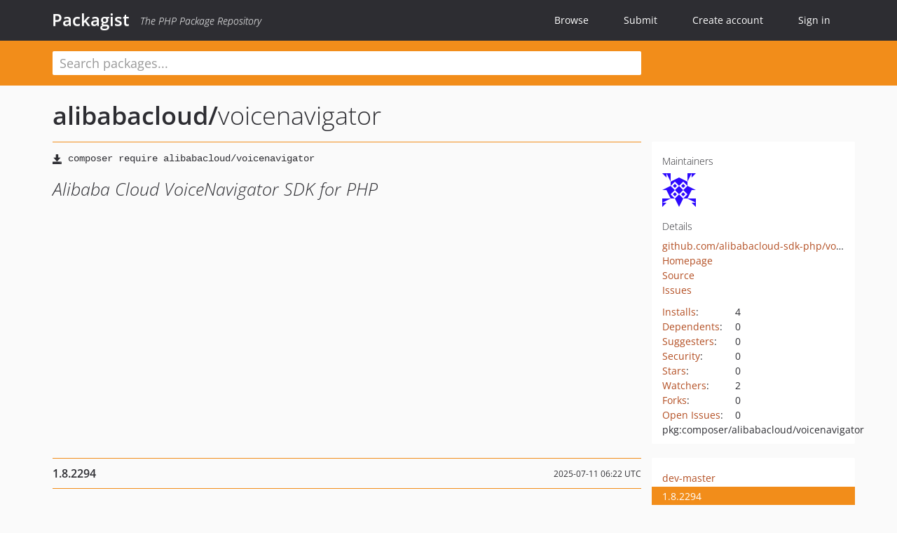

--- FILE ---
content_type: text/html; charset=UTF-8
request_url: https://packagist.org/packages/alibabacloud/voicenavigator
body_size: 10599
content:
<!DOCTYPE html>
<html>
    <head>
        <meta charset="UTF-8" />

        <title>alibabacloud/voicenavigator - Packagist</title>
        <meta name="description" content="Alibaba Cloud VoiceNavigator SDK for PHP" />
        <meta name="author" content="Jordi Boggiano" />
            <link rel="canonical" href="https://packagist.org/packages/alibabacloud/voicenavigator" />

        <meta name="viewport" content="width=device-width, initial-scale=1.0" />

        <link rel="shortcut icon" href="/favicon.ico?v=1763548705" />

        <link rel="stylesheet" href="/build/app.css?v=1763548705" />
        
            <link rel="alternate" type="application/rss+xml" title="New Releases - alibabacloud/voicenavigator" href="https://packagist.org/feeds/package.alibabacloud/voicenavigator.rss" />
    <link rel="alternate" type="application/rss+xml" title="New Releases - alibabacloud" href="https://packagist.org/feeds/vendor.alibabacloud.rss" />
            <link rel="alternate" type="application/rss+xml" title="Newly Submitted Packages - Packagist" href="https://packagist.org/feeds/packages.rss" />
        <link rel="alternate" type="application/rss+xml" title="New Releases - Packagist" href="https://packagist.org/feeds/releases.rss" />
        

        <link rel="search" type="application/opensearchdescription+xml" href="/search.osd?v=1763548705" title="Packagist" />

        <script nonce="ZToKIPlxysYAm+2+YL9vhQ==">
            var onloadRecaptchaCallback = function() {
                document.querySelectorAll('.recaptcha-protected').forEach((el) => {
                    el.closest('form').querySelectorAll('button, input[type="submit"]').forEach((submit) => {
                        grecaptcha.render(submit, {
                            'sitekey' : '6LfKiPoUAAAAAGlKWkhEEx7X8muIVYy6oA0GNdX0',
                            'callback' : function (token) {
                                submit.form.submit();
                            }
                        });
                    })
                });
            };
        </script>
        
            <link rel="stylesheet" href="/css/github/markdown.css?v=1763548705">
        </head>
    <body>
    <section class="wrap">
        <header class="navbar-wrapper navbar-fixed-top">
                        <nav class="container">
                <div class="navbar" role="navigation">
                    <div class="navbar-header">
                        <button type="button" class="navbar-toggle" data-toggle="collapse" data-target=".navbar-collapse">
                            <span class="sr-only">Toggle navigation</span>
                            <span class="icon-bar"></span>
                            <span class="icon-bar"></span>
                            <span class="icon-bar"></span>
                        </button>
                        <h1 class="navbar-brand"><a href="/">Packagist</a> <em class="hidden-sm hidden-xs">The PHP Package Repository</em></h1>
                    </div>

                    <div class="collapse navbar-collapse">
                        <ul class="nav navbar-nav">
                            <li>
                                <a href="/explore/">Browse</a>
                            </li>
                            <li>
                                <a href="/packages/submit">Submit</a>
                            </li>                            <li>
                                <a href="/register/">Create account</a>
                            </li>
                            <li class="nav-user">
                                <section class="nav-user-signin">
                                    <a href="/login/">Sign in</a>

                                    <section class="signin-box">
                                        <form action="/login/" method="POST" id="nav_login">
                                            <div class="input-group">
                                                <input class="form-control" type="text" id="_username" name="_username" placeholder="Username / Email">
                                                <span class="input-group-addon"><span class="icon-user"></span></span>
                                            </div>
                                            <div class="input-group">
                                                <input class="form-control" type="password" id="_password" name="_password" placeholder="Password">
                                                <span class="input-group-addon"><span class="icon-lock"></span></span>
                                            </div>

                                            <div class="checkbox">
                                                <label for="_remember_me">
                                                    <input type="checkbox" id="_remember_me" name="_remember_me" value="on" checked="checked" /> Remember me
                                                </label>
                                            </div>
                                            <div class="signin-box-buttons">
                                                <a href="/login/github" class="pull-right btn btn-primary btn-github"><span class="icon-github"></span>Use Github</a>
                                                <button type="submit" class="btn btn-success" id="_submit_mini" name="_submit">Log in</button>
                                            </div>
                                        </form>

                                        <div class="signin-box-register">
                                            <a href="/register/">No account yet? Create one now!</a>
                                        </div>
                                    </section>
                                </section>
                            </li>                        </ul>
                    </div>
                </div>
            </nav>
        </header>

        <section class="wrapper wrapper-search">
    <div class="container ">
        <form name="search_query" method="get" action="/search/" id="search-form" autocomplete="off">
            <div class="sortable row">
                <div class="col-xs-12 js-search-field-wrapper col-md-9">
                                                            <input type="search" id="search_query_query" name="query" required="required" autocomplete="off" placeholder="Search packages..." tabindex="1" class=" form-control" value="" />
                </div>
            </div>
        </form>    </div>
</section>


                
        
        <section class="wrapper">
            <section class="container content" role="main">
                                    <div id="search-container" class="hidden">
                        <div class="row">
                            <div class="search-list col-md-9"></div>

                            <div class="search-facets col-md-3">
                                <div class="search-facets-active-filters"></div>
                                <div class="search-facets-type"></div>
                                <div class="search-facets-tags"></div>
                            </div>
                        </div>

                        <div class="row">
                            <div class="col-md-9">
                                <div id="powered-by">
                                    Search by <a href="https://www.algolia.com/"><img src="/img/algolia-logo-light.svg?v=1763548705"></a>
                                </div>
                                <div id="pagination-container">
                                    <div class="pagination"></div>
                                </div>
                            </div>
                        </div>
                    </div>
                
                    <div class="row" id="view-package-page">
        <div class="col-xs-12 package">
            <div class="package-header">

                <div class="row">
                    <div class="col-md-9">
                        <h2 class="title">
                                                        <a href="/packages/alibabacloud/">alibabacloud<span class="hidden"> </span>/</a><span class="hidden"> </span>voicenavigator
                        </h2>
                    </div>
                </div>
            </div>

            <div class="row">
                <div class="col-md-8">
                    <p class="requireme"><i class="glyphicon glyphicon-save"></i> <input type="text" readonly="readonly" value="composer require alibabacloud/voicenavigator" /></p>

                    
                                        
                    
                    <p class="description">Alibaba Cloud VoiceNavigator SDK for PHP</p>

                                                        </div>

                <div class="col-md-offset-1 col-md-3">
                    <div class="row package-aside">
                        <div class="details col-xs-12 col-sm-6 col-md-12">
                            <h5>Maintainers</h5>
                            <p class="maintainers">
                                <a href="/users/alibabacloud/"><img width="48" height="48" title="alibabacloud" src="https://www.gravatar.com/avatar/6a77203cfcce375539bbb06cb809a0bbc8683c6e2e28df6c0fdcbfd088483a26?s=48&amp;d=identicon" srcset="https://www.gravatar.com/avatar/6a77203cfcce375539bbb06cb809a0bbc8683c6e2e28df6c0fdcbfd088483a26?s=96&amp;d=identicon 2x"></a>
                                                                                                                            </p>

                            <h5>Details</h5>
                                                        <p class="canonical">
                                <a href="https://github.com/alibabacloud-sdk-php/voicenavigator" title="Canonical Repository URL">github.com/alibabacloud-sdk-php/voicenavigator</a>
                            </p>

                                                            <p><a rel="nofollow noopener external noindex ugc" href="https://www.alibabacloud.com/">Homepage</a></p>
                                                                                        <p><a rel="nofollow noopener external noindex ugc" href="https://github.com/alibabacloud-sdk-php/voicenavigator">Source</a></p>
                                                                                        <p><a rel="nofollow noopener external noindex ugc" href="https://github.com/alibabacloud-sdk-php/voicenavigator/issues">Issues</a></p>
                                                                                                                                                                                                                            </div>

                        
                        <div class="facts col-xs-12 col-sm-6 col-md-12">
                            <p>
                                <span>
                                    <a href="/packages/alibabacloud/voicenavigator/stats" rel="nofollow">Installs</a>:
                                </span>
                                4                            </p>
                                                            <p>
                                    <span>
                                        <a href="/packages/alibabacloud/voicenavigator/dependents?order_by=downloads" rel="nofollow">Dependents</a>:
                                    </span>
                                    0
                                </p>
                                                                                        <p>
                                    <span>
                                        <a href="/packages/alibabacloud/voicenavigator/suggesters" rel="nofollow">Suggesters</a>:
                                    </span>
                                    0
                                </p>
                                                                                        <p>
                                    <span>
                                        <a href="/packages/alibabacloud/voicenavigator/advisories" rel="nofollow">Security</a>:
                                    </span>
                                    0
                                </p>
                                                                                        <p>
                                    <span>
                                        <a href="https://github.com/alibabacloud-sdk-php/voicenavigator/stargazers">Stars</a>:
                                    </span>
                                    0
                                </p>
                                                                                        <p>
                                    <span>
                                        <a href="https://github.com/alibabacloud-sdk-php/voicenavigator/watchers">Watchers</a>:
                                    </span> 2
                                </p>
                                                                                        <p>
                                    <span>
                                        <a href="https://github.com/alibabacloud-sdk-php/voicenavigator/forks">Forks</a>:
                                    </span>
                                    0
                                </p>
                                                                                        <p>
                                    <span>
                                        <a rel="nofollow noopener external noindex ugc" href="https://github.com/alibabacloud-sdk-php/voicenavigator/issues">Open Issues</a>:
                                    </span>
                                    0
                                </p>
                                                                                                                                            <p><span title="PURL / Package-URL">pkg:composer/alibabacloud/voicenavigator</span></p>
                        </div>
                    </div>
                </div>
            </div>

            
                            <div class="row versions-section">
                    <div class="version-details col-md-9">
                                                    <div class="title">
    <span class="version-number">1.8.2294</span>

    <span class="release-date">2025-07-11 06:22 UTC</span>
</div>

<div class="clearfix package-links">
            <div class="row">
                            <div class="clearfix visible-sm-block"></div>                <div class="clearfix visible-md-block visible-lg-block"></div>                <div class="requires col-sm-6 col-md-4 ">
                    <p class="link-type">Requires</p>
                                            <ul><li>php: &gt;=5.5</li><li><a href="/packages/alibabacloud/client">alibabacloud/client</a>: ^1.5</li></ul>
                                    </div>
                                                            <div class="devRequires col-sm-6 col-md-4 hidden-xs">
                    <p class="link-type">Requires (Dev)</p>
                                            <p class="no-links">None</p>
                                    </div>
                            <div class="clearfix visible-sm-block"></div>                                <div class="suggests col-sm-6 col-md-4 hidden-xs">
                    <p class="link-type">Suggests</p>
                                            <p class="no-links">None</p>
                                    </div>
                                            <div class="clearfix visible-md-block visible-lg-block"></div>                <div class="provides col-sm-6 col-md-4 hidden-xs">
                    <p class="link-type">Provides</p>
                                            <p class="no-links">None</p>
                                    </div>
                            <div class="clearfix visible-sm-block"></div>                                <div class="conflicts col-sm-6 col-md-4 hidden-xs">
                    <p class="link-type">Conflicts</p>
                                            <p class="no-links">None</p>
                                    </div>
                                                            <div class="replaces col-sm-6 col-md-4 hidden-xs">
                    <p class="link-type">Replaces</p>
                                            <p class="no-links">None</p>
                                    </div>
                    </div>
    </div>

<div class="metadata">
    <p class="license"><i class="glyphicon glyphicon-copyright-mark" title="License"></i> Apache-2.0 <span class="source-reference"><i class="glyphicon glyphicon-bookmark" title="Source Reference"></i> 94e4ff57a19488bd496d4d6b67b7a365f310e138</span></p>

            <i class="glyphicon glyphicon-user" title="Authors"></i>
        <ul class="authors">
                            <li><a rel="nofollow noopener external noindex ugc" href="http://www.alibabacloud.com">Alibaba Cloud SDK</a>                        <span class="visible-sm-inline visible-md-inline visible-lg-inline">&lt;sdk-team<span style="display:none">.woop</span>@alibabacloud.com&gt;</span></li>
                    </ul>
    
            <p class="tags">
            <i class="glyphicon glyphicon-tag" title="Tags"></i>
            <a href="https://packagist.org/search/?tags=library">library</a><a href="https://packagist.org/search/?tags=sdk">sdk</a><a href="https://packagist.org/search/?tags=cloud">cloud</a><a href="https://packagist.org/search/?tags=aliyun">aliyun</a><a href="https://packagist.org/search/?tags=alibaba">alibaba</a><a href="https://packagist.org/search/?tags=alibabacloud">alibabacloud</a><a href="https://packagist.org/search/?tags=voicenavigator">voicenavigator</a></p>
    </div>

                                            </div>
                    <div class="col-md-3 no-padding">
                        <div class="package-aside versions-wrapper">
    <ul class="versions">
                                <li class="details-toggler version" data-version-id="dev-master" data-load-more="/versions/3984979.json">
                <a rel="nofollow noindex" href="#dev-master" class="version-number">dev-master</a>

                
                            </li>
                                <li class="details-toggler version open" data-version-id="1.8.2294" data-load-more="/versions/9198507.json">
                <a rel="nofollow noindex" href="#1.8.2294" class="version-number">1.8.2294</a>

                
                            </li>
                                <li class="details-toggler version" data-version-id="1.8.958" data-load-more="/versions/5150620.json">
                <a rel="nofollow noindex" href="#1.8.958" class="version-number">1.8.958</a>

                
                            </li>
                                <li class="details-toggler version" data-version-id="1.8.884" data-load-more="/versions/4985577.json">
                <a rel="nofollow noindex" href="#1.8.884" class="version-number">1.8.884</a>

                
                            </li>
                                <li class="details-toggler version" data-version-id="1.8.883" data-load-more="/versions/4985028.json">
                <a rel="nofollow noindex" href="#1.8.883" class="version-number">1.8.883</a>

                
                            </li>
                                <li class="details-toggler version" data-version-id="1.8.882" data-load-more="/versions/4981626.json">
                <a rel="nofollow noindex" href="#1.8.882" class="version-number">1.8.882</a>

                
                            </li>
                                <li class="details-toggler version" data-version-id="1.8.881" data-load-more="/versions/4981082.json">
                <a rel="nofollow noindex" href="#1.8.881" class="version-number">1.8.881</a>

                
                            </li>
                                <li class="details-toggler version" data-version-id="1.8.880" data-load-more="/versions/4979320.json">
                <a rel="nofollow noindex" href="#1.8.880" class="version-number">1.8.880</a>

                
                            </li>
                                <li class="details-toggler version" data-version-id="1.8.879" data-load-more="/versions/4974491.json">
                <a rel="nofollow noindex" href="#1.8.879" class="version-number">1.8.879</a>

                
                            </li>
                                <li class="details-toggler version" data-version-id="1.8.878" data-load-more="/versions/4973996.json">
                <a rel="nofollow noindex" href="#1.8.878" class="version-number">1.8.878</a>

                
                            </li>
                                <li class="details-toggler version" data-version-id="1.8.877" data-load-more="/versions/4972590.json">
                <a rel="nofollow noindex" href="#1.8.877" class="version-number">1.8.877</a>

                
                            </li>
                                <li class="details-toggler version" data-version-id="1.8.876" data-load-more="/versions/4969073.json">
                <a rel="nofollow noindex" href="#1.8.876" class="version-number">1.8.876</a>

                
                            </li>
                                <li class="details-toggler version" data-version-id="1.8.875" data-load-more="/versions/4964941.json">
                <a rel="nofollow noindex" href="#1.8.875" class="version-number">1.8.875</a>

                
                            </li>
                                <li class="details-toggler version" data-version-id="1.8.874" data-load-more="/versions/4963721.json">
                <a rel="nofollow noindex" href="#1.8.874" class="version-number">1.8.874</a>

                
                            </li>
                                <li class="details-toggler version" data-version-id="1.8.873" data-load-more="/versions/4957503.json">
                <a rel="nofollow noindex" href="#1.8.873" class="version-number">1.8.873</a>

                
                            </li>
                                <li class="details-toggler version" data-version-id="1.8.872" data-load-more="/versions/4953865.json">
                <a rel="nofollow noindex" href="#1.8.872" class="version-number">1.8.872</a>

                
                            </li>
                                <li class="details-toggler version" data-version-id="1.8.869" data-load-more="/versions/4953593.json">
                <a rel="nofollow noindex" href="#1.8.869" class="version-number">1.8.869</a>

                
                            </li>
                                <li class="details-toggler version" data-version-id="1.8.852" data-load-more="/versions/4922597.json">
                <a rel="nofollow noindex" href="#1.8.852" class="version-number">1.8.852</a>

                
                            </li>
                                <li class="details-toggler version" data-version-id="1.8.851" data-load-more="/versions/4922210.json">
                <a rel="nofollow noindex" href="#1.8.851" class="version-number">1.8.851</a>

                
                            </li>
                                <li class="details-toggler version" data-version-id="1.8.850" data-load-more="/versions/4920369.json">
                <a rel="nofollow noindex" href="#1.8.850" class="version-number">1.8.850</a>

                
                            </li>
                                <li class="details-toggler version" data-version-id="1.8.849" data-load-more="/versions/4919123.json">
                <a rel="nofollow noindex" href="#1.8.849" class="version-number">1.8.849</a>

                
                            </li>
                                <li class="details-toggler version" data-version-id="1.8.848" data-load-more="/versions/4918641.json">
                <a rel="nofollow noindex" href="#1.8.848" class="version-number">1.8.848</a>

                
                            </li>
                                <li class="details-toggler version" data-version-id="1.8.847" data-load-more="/versions/4918346.json">
                <a rel="nofollow noindex" href="#1.8.847" class="version-number">1.8.847</a>

                
                            </li>
                                <li class="details-toggler version" data-version-id="1.8.846" data-load-more="/versions/4914135.json">
                <a rel="nofollow noindex" href="#1.8.846" class="version-number">1.8.846</a>

                
                            </li>
                                <li class="details-toggler version" data-version-id="1.8.845" data-load-more="/versions/4913649.json">
                <a rel="nofollow noindex" href="#1.8.845" class="version-number">1.8.845</a>

                
                            </li>
                                <li class="details-toggler version" data-version-id="1.8.844" data-load-more="/versions/4913262.json">
                <a rel="nofollow noindex" href="#1.8.844" class="version-number">1.8.844</a>

                
                            </li>
                                <li class="details-toggler version" data-version-id="1.8.843" data-load-more="/versions/4912616.json">
                <a rel="nofollow noindex" href="#1.8.843" class="version-number">1.8.843</a>

                
                            </li>
                                <li class="details-toggler version" data-version-id="1.8.842" data-load-more="/versions/4910259.json">
                <a rel="nofollow noindex" href="#1.8.842" class="version-number">1.8.842</a>

                
                            </li>
                                <li class="details-toggler version" data-version-id="1.8.841" data-load-more="/versions/4909689.json">
                <a rel="nofollow noindex" href="#1.8.841" class="version-number">1.8.841</a>

                
                            </li>
                                <li class="details-toggler version" data-version-id="1.8.839" data-load-more="/versions/4909381.json">
                <a rel="nofollow noindex" href="#1.8.839" class="version-number">1.8.839</a>

                
                            </li>
                                <li class="details-toggler version" data-version-id="1.8.838" data-load-more="/versions/4909128.json">
                <a rel="nofollow noindex" href="#1.8.838" class="version-number">1.8.838</a>

                
                            </li>
                                <li class="details-toggler version" data-version-id="1.8.837" data-load-more="/versions/4906080.json">
                <a rel="nofollow noindex" href="#1.8.837" class="version-number">1.8.837</a>

                
                            </li>
                                <li class="details-toggler version" data-version-id="1.8.836" data-load-more="/versions/4904771.json">
                <a rel="nofollow noindex" href="#1.8.836" class="version-number">1.8.836</a>

                
                            </li>
                                <li class="details-toggler version" data-version-id="1.8.835" data-load-more="/versions/4899956.json">
                <a rel="nofollow noindex" href="#1.8.835" class="version-number">1.8.835</a>

                
                            </li>
                                <li class="details-toggler version" data-version-id="1.8.834" data-load-more="/versions/4899666.json">
                <a rel="nofollow noindex" href="#1.8.834" class="version-number">1.8.834</a>

                
                            </li>
                                <li class="details-toggler version" data-version-id="1.8.833" data-load-more="/versions/4897919.json">
                <a rel="nofollow noindex" href="#1.8.833" class="version-number">1.8.833</a>

                
                            </li>
                                <li class="details-toggler version" data-version-id="1.8.832" data-load-more="/versions/4896429.json">
                <a rel="nofollow noindex" href="#1.8.832" class="version-number">1.8.832</a>

                
                            </li>
                                <li class="details-toggler version" data-version-id="1.8.830" data-load-more="/versions/4895377.json">
                <a rel="nofollow noindex" href="#1.8.830" class="version-number">1.8.830</a>

                
                            </li>
                                <li class="details-toggler version" data-version-id="1.8.828" data-load-more="/versions/4895112.json">
                <a rel="nofollow noindex" href="#1.8.828" class="version-number">1.8.828</a>

                
                            </li>
                                <li class="details-toggler version" data-version-id="1.8.826" data-load-more="/versions/4894867.json">
                <a rel="nofollow noindex" href="#1.8.826" class="version-number">1.8.826</a>

                
                            </li>
                                <li class="details-toggler version" data-version-id="1.8.825" data-load-more="/versions/4887531.json">
                <a rel="nofollow noindex" href="#1.8.825" class="version-number">1.8.825</a>

                
                            </li>
                                <li class="details-toggler version" data-version-id="1.8.824" data-load-more="/versions/4884969.json">
                <a rel="nofollow noindex" href="#1.8.824" class="version-number">1.8.824</a>

                
                            </li>
                                <li class="details-toggler version" data-version-id="1.8.823" data-load-more="/versions/4883930.json">
                <a rel="nofollow noindex" href="#1.8.823" class="version-number">1.8.823</a>

                
                            </li>
                                <li class="details-toggler version" data-version-id="1.8.822" data-load-more="/versions/4880938.json">
                <a rel="nofollow noindex" href="#1.8.822" class="version-number">1.8.822</a>

                
                            </li>
                                <li class="details-toggler version" data-version-id="1.8.821" data-load-more="/versions/4880685.json">
                <a rel="nofollow noindex" href="#1.8.821" class="version-number">1.8.821</a>

                
                            </li>
                                <li class="details-toggler version" data-version-id="1.8.820" data-load-more="/versions/4875324.json">
                <a rel="nofollow noindex" href="#1.8.820" class="version-number">1.8.820</a>

                
                            </li>
                                <li class="details-toggler version" data-version-id="1.8.819" data-load-more="/versions/4872515.json">
                <a rel="nofollow noindex" href="#1.8.819" class="version-number">1.8.819</a>

                
                            </li>
                                <li class="details-toggler version" data-version-id="1.8.818" data-load-more="/versions/4866960.json">
                <a rel="nofollow noindex" href="#1.8.818" class="version-number">1.8.818</a>

                
                            </li>
                                <li class="details-toggler version" data-version-id="1.8.817" data-load-more="/versions/4864170.json">
                <a rel="nofollow noindex" href="#1.8.817" class="version-number">1.8.817</a>

                
                            </li>
                                <li class="details-toggler version" data-version-id="1.8.816" data-load-more="/versions/4863219.json">
                <a rel="nofollow noindex" href="#1.8.816" class="version-number">1.8.816</a>

                
                            </li>
                                <li class="details-toggler version" data-version-id="1.8.815" data-load-more="/versions/4862648.json">
                <a rel="nofollow noindex" href="#1.8.815" class="version-number">1.8.815</a>

                
                            </li>
                                <li class="details-toggler version" data-version-id="1.8.814" data-load-more="/versions/4859197.json">
                <a rel="nofollow noindex" href="#1.8.814" class="version-number">1.8.814</a>

                
                            </li>
                                <li class="details-toggler version" data-version-id="1.8.813" data-load-more="/versions/4854978.json">
                <a rel="nofollow noindex" href="#1.8.813" class="version-number">1.8.813</a>

                
                            </li>
                                <li class="details-toggler version" data-version-id="1.8.812" data-load-more="/versions/4852108.json">
                <a rel="nofollow noindex" href="#1.8.812" class="version-number">1.8.812</a>

                
                            </li>
                                <li class="details-toggler version" data-version-id="1.8.811" data-load-more="/versions/4850118.json">
                <a rel="nofollow noindex" href="#1.8.811" class="version-number">1.8.811</a>

                
                            </li>
                                <li class="details-toggler version" data-version-id="1.8.810" data-load-more="/versions/4849870.json">
                <a rel="nofollow noindex" href="#1.8.810" class="version-number">1.8.810</a>

                
                            </li>
                                <li class="details-toggler version" data-version-id="1.8.808" data-load-more="/versions/4844642.json">
                <a rel="nofollow noindex" href="#1.8.808" class="version-number">1.8.808</a>

                
                            </li>
                                <li class="details-toggler version" data-version-id="1.8.807" data-load-more="/versions/4843896.json">
                <a rel="nofollow noindex" href="#1.8.807" class="version-number">1.8.807</a>

                
                            </li>
                                <li class="details-toggler version" data-version-id="1.8.806" data-load-more="/versions/4843391.json">
                <a rel="nofollow noindex" href="#1.8.806" class="version-number">1.8.806</a>

                
                            </li>
                                <li class="details-toggler version" data-version-id="1.8.805" data-load-more="/versions/4842754.json">
                <a rel="nofollow noindex" href="#1.8.805" class="version-number">1.8.805</a>

                
                            </li>
                                <li class="details-toggler version" data-version-id="1.8.804" data-load-more="/versions/4839343.json">
                <a rel="nofollow noindex" href="#1.8.804" class="version-number">1.8.804</a>

                
                            </li>
                                <li class="details-toggler version" data-version-id="1.8.803" data-load-more="/versions/4838977.json">
                <a rel="nofollow noindex" href="#1.8.803" class="version-number">1.8.803</a>

                
                            </li>
                                <li class="details-toggler version" data-version-id="1.8.802" data-load-more="/versions/4838717.json">
                <a rel="nofollow noindex" href="#1.8.802" class="version-number">1.8.802</a>

                
                            </li>
                                <li class="details-toggler version" data-version-id="1.8.801" data-load-more="/versions/4837936.json">
                <a rel="nofollow noindex" href="#1.8.801" class="version-number">1.8.801</a>

                
                            </li>
                                <li class="details-toggler version" data-version-id="1.8.800" data-load-more="/versions/4837505.json">
                <a rel="nofollow noindex" href="#1.8.800" class="version-number">1.8.800</a>

                
                            </li>
                                <li class="details-toggler version" data-version-id="1.8.799" data-load-more="/versions/4835760.json">
                <a rel="nofollow noindex" href="#1.8.799" class="version-number">1.8.799</a>

                
                            </li>
                                <li class="details-toggler version" data-version-id="1.8.798" data-load-more="/versions/4833905.json">
                <a rel="nofollow noindex" href="#1.8.798" class="version-number">1.8.798</a>

                
                            </li>
                                <li class="details-toggler version" data-version-id="1.8.797" data-load-more="/versions/4831924.json">
                <a rel="nofollow noindex" href="#1.8.797" class="version-number">1.8.797</a>

                
                            </li>
                                <li class="details-toggler version" data-version-id="1.8.796" data-load-more="/versions/4830863.json">
                <a rel="nofollow noindex" href="#1.8.796" class="version-number">1.8.796</a>

                
                            </li>
                                <li class="details-toggler version" data-version-id="1.8.795" data-load-more="/versions/4827064.json">
                <a rel="nofollow noindex" href="#1.8.795" class="version-number">1.8.795</a>

                
                            </li>
                                <li class="details-toggler version" data-version-id="1.8.794" data-load-more="/versions/4826355.json">
                <a rel="nofollow noindex" href="#1.8.794" class="version-number">1.8.794</a>

                
                            </li>
                                <li class="details-toggler version" data-version-id="1.8.793" data-load-more="/versions/4821144.json">
                <a rel="nofollow noindex" href="#1.8.793" class="version-number">1.8.793</a>

                
                            </li>
                                <li class="details-toggler version" data-version-id="1.8.792" data-load-more="/versions/4818834.json">
                <a rel="nofollow noindex" href="#1.8.792" class="version-number">1.8.792</a>

                
                            </li>
                                <li class="details-toggler version" data-version-id="1.8.791" data-load-more="/versions/4818551.json">
                <a rel="nofollow noindex" href="#1.8.791" class="version-number">1.8.791</a>

                
                            </li>
                                <li class="details-toggler version" data-version-id="1.8.790" data-load-more="/versions/4817867.json">
                <a rel="nofollow noindex" href="#1.8.790" class="version-number">1.8.790</a>

                
                            </li>
                                <li class="details-toggler version" data-version-id="1.8.789" data-load-more="/versions/4816872.json">
                <a rel="nofollow noindex" href="#1.8.789" class="version-number">1.8.789</a>

                
                            </li>
                                <li class="details-toggler version" data-version-id="1.8.788" data-load-more="/versions/4813866.json">
                <a rel="nofollow noindex" href="#1.8.788" class="version-number">1.8.788</a>

                
                            </li>
                                <li class="details-toggler version" data-version-id="1.8.787" data-load-more="/versions/4813472.json">
                <a rel="nofollow noindex" href="#1.8.787" class="version-number">1.8.787</a>

                
                            </li>
                                <li class="details-toggler version" data-version-id="1.8.786" data-load-more="/versions/4813015.json">
                <a rel="nofollow noindex" href="#1.8.786" class="version-number">1.8.786</a>

                
                            </li>
                                <li class="details-toggler version" data-version-id="1.8.785" data-load-more="/versions/4810835.json">
                <a rel="nofollow noindex" href="#1.8.785" class="version-number">1.8.785</a>

                
                            </li>
                                <li class="details-toggler version" data-version-id="1.8.784" data-load-more="/versions/4810578.json">
                <a rel="nofollow noindex" href="#1.8.784" class="version-number">1.8.784</a>

                
                            </li>
                                <li class="details-toggler version" data-version-id="1.8.783" data-load-more="/versions/4807497.json">
                <a rel="nofollow noindex" href="#1.8.783" class="version-number">1.8.783</a>

                
                            </li>
                                <li class="details-toggler version" data-version-id="1.8.782" data-load-more="/versions/4806838.json">
                <a rel="nofollow noindex" href="#1.8.782" class="version-number">1.8.782</a>

                
                            </li>
                                <li class="details-toggler version" data-version-id="1.8.781" data-load-more="/versions/4801130.json">
                <a rel="nofollow noindex" href="#1.8.781" class="version-number">1.8.781</a>

                
                            </li>
                                <li class="details-toggler version" data-version-id="1.8.780" data-load-more="/versions/4800750.json">
                <a rel="nofollow noindex" href="#1.8.780" class="version-number">1.8.780</a>

                
                            </li>
                                <li class="details-toggler version" data-version-id="1.8.779" data-load-more="/versions/4798921.json">
                <a rel="nofollow noindex" href="#1.8.779" class="version-number">1.8.779</a>

                
                            </li>
                                <li class="details-toggler version" data-version-id="1.8.778" data-load-more="/versions/4797902.json">
                <a rel="nofollow noindex" href="#1.8.778" class="version-number">1.8.778</a>

                
                            </li>
                                <li class="details-toggler version" data-version-id="1.8.777" data-load-more="/versions/4795671.json">
                <a rel="nofollow noindex" href="#1.8.777" class="version-number">1.8.777</a>

                
                            </li>
                                <li class="details-toggler version" data-version-id="1.8.776" data-load-more="/versions/4794527.json">
                <a rel="nofollow noindex" href="#1.8.776" class="version-number">1.8.776</a>

                
                            </li>
                                <li class="details-toggler version" data-version-id="1.8.775" data-load-more="/versions/4792517.json">
                <a rel="nofollow noindex" href="#1.8.775" class="version-number">1.8.775</a>

                
                            </li>
                                <li class="details-toggler version" data-version-id="1.8.774" data-load-more="/versions/4792232.json">
                <a rel="nofollow noindex" href="#1.8.774" class="version-number">1.8.774</a>

                
                            </li>
                                <li class="details-toggler version" data-version-id="1.8.772" data-load-more="/versions/4791920.json">
                <a rel="nofollow noindex" href="#1.8.772" class="version-number">1.8.772</a>

                
                            </li>
                                <li class="details-toggler version" data-version-id="1.8.770" data-load-more="/versions/4791501.json">
                <a rel="nofollow noindex" href="#1.8.770" class="version-number">1.8.770</a>

                
                            </li>
                                <li class="details-toggler version" data-version-id="1.8.769" data-load-more="/versions/4786459.json">
                <a rel="nofollow noindex" href="#1.8.769" class="version-number">1.8.769</a>

                
                            </li>
                                <li class="details-toggler version" data-version-id="1.8.768" data-load-more="/versions/4785761.json">
                <a rel="nofollow noindex" href="#1.8.768" class="version-number">1.8.768</a>

                
                            </li>
                                <li class="details-toggler version" data-version-id="1.8.767" data-load-more="/versions/4784192.json">
                <a rel="nofollow noindex" href="#1.8.767" class="version-number">1.8.767</a>

                
                            </li>
                                <li class="details-toggler version" data-version-id="1.8.766" data-load-more="/versions/4783653.json">
                <a rel="nofollow noindex" href="#1.8.766" class="version-number">1.8.766</a>

                
                            </li>
                                <li class="details-toggler version" data-version-id="1.8.765" data-load-more="/versions/4780618.json">
                <a rel="nofollow noindex" href="#1.8.765" class="version-number">1.8.765</a>

                
                            </li>
                                <li class="details-toggler version" data-version-id="1.8.764" data-load-more="/versions/4780153.json">
                <a rel="nofollow noindex" href="#1.8.764" class="version-number">1.8.764</a>

                
                            </li>
                                <li class="details-toggler version" data-version-id="1.8.761" data-load-more="/versions/4778117.json">
                <a rel="nofollow noindex" href="#1.8.761" class="version-number">1.8.761</a>

                
                            </li>
                                <li class="details-toggler version" data-version-id="1.8.760" data-load-more="/versions/4777441.json">
                <a rel="nofollow noindex" href="#1.8.760" class="version-number">1.8.760</a>

                
                            </li>
                                <li class="details-toggler version" data-version-id="1.8.758" data-load-more="/versions/4776858.json">
                <a rel="nofollow noindex" href="#1.8.758" class="version-number">1.8.758</a>

                
                            </li>
                                <li class="details-toggler version" data-version-id="1.8.757" data-load-more="/versions/4776521.json">
                <a rel="nofollow noindex" href="#1.8.757" class="version-number">1.8.757</a>

                
                            </li>
                                <li class="details-toggler version" data-version-id="1.8.755" data-load-more="/versions/4776245.json">
                <a rel="nofollow noindex" href="#1.8.755" class="version-number">1.8.755</a>

                
                            </li>
                                <li class="details-toggler version" data-version-id="1.8.754" data-load-more="/versions/4775315.json">
                <a rel="nofollow noindex" href="#1.8.754" class="version-number">1.8.754</a>

                
                            </li>
                                <li class="details-toggler version" data-version-id="1.8.753" data-load-more="/versions/4771831.json">
                <a rel="nofollow noindex" href="#1.8.753" class="version-number">1.8.753</a>

                
                            </li>
                                <li class="details-toggler version" data-version-id="1.8.752" data-load-more="/versions/4766031.json">
                <a rel="nofollow noindex" href="#1.8.752" class="version-number">1.8.752</a>

                
                            </li>
                                <li class="details-toggler version" data-version-id="1.8.751" data-load-more="/versions/4765353.json">
                <a rel="nofollow noindex" href="#1.8.751" class="version-number">1.8.751</a>

                
                            </li>
                                <li class="details-toggler version" data-version-id="1.8.750" data-load-more="/versions/4764935.json">
                <a rel="nofollow noindex" href="#1.8.750" class="version-number">1.8.750</a>

                
                            </li>
                                <li class="details-toggler version" data-version-id="1.8.749" data-load-more="/versions/4764439.json">
                <a rel="nofollow noindex" href="#1.8.749" class="version-number">1.8.749</a>

                
                            </li>
                                <li class="details-toggler version" data-version-id="1.8.748" data-load-more="/versions/4763946.json">
                <a rel="nofollow noindex" href="#1.8.748" class="version-number">1.8.748</a>

                
                            </li>
                                <li class="details-toggler version" data-version-id="1.8.747" data-load-more="/versions/4763570.json">
                <a rel="nofollow noindex" href="#1.8.747" class="version-number">1.8.747</a>

                
                            </li>
                                <li class="details-toggler version" data-version-id="1.8.746" data-load-more="/versions/4762061.json">
                <a rel="nofollow noindex" href="#1.8.746" class="version-number">1.8.746</a>

                
                            </li>
                                <li class="details-toggler version" data-version-id="1.8.745" data-load-more="/versions/4761175.json">
                <a rel="nofollow noindex" href="#1.8.745" class="version-number">1.8.745</a>

                
                            </li>
                                <li class="details-toggler version" data-version-id="1.8.744" data-load-more="/versions/4760678.json">
                <a rel="nofollow noindex" href="#1.8.744" class="version-number">1.8.744</a>

                
                            </li>
                                <li class="details-toggler version" data-version-id="1.8.740" data-load-more="/versions/4760163.json">
                <a rel="nofollow noindex" href="#1.8.740" class="version-number">1.8.740</a>

                
                            </li>
                                <li class="details-toggler version" data-version-id="1.8.738" data-load-more="/versions/4755847.json">
                <a rel="nofollow noindex" href="#1.8.738" class="version-number">1.8.738</a>

                
                            </li>
                                <li class="details-toggler version" data-version-id="1.8.737" data-load-more="/versions/4754573.json">
                <a rel="nofollow noindex" href="#1.8.737" class="version-number">1.8.737</a>

                
                            </li>
                                <li class="details-toggler version" data-version-id="1.8.736" data-load-more="/versions/4753946.json">
                <a rel="nofollow noindex" href="#1.8.736" class="version-number">1.8.736</a>

                
                            </li>
                                <li class="details-toggler version" data-version-id="1.8.735" data-load-more="/versions/4749580.json">
                <a rel="nofollow noindex" href="#1.8.735" class="version-number">1.8.735</a>

                
                            </li>
                                <li class="details-toggler version" data-version-id="1.8.734" data-load-more="/versions/4749019.json">
                <a rel="nofollow noindex" href="#1.8.734" class="version-number">1.8.734</a>

                
                            </li>
                                <li class="details-toggler version" data-version-id="1.8.733" data-load-more="/versions/4748771.json">
                <a rel="nofollow noindex" href="#1.8.733" class="version-number">1.8.733</a>

                
                            </li>
                                <li class="details-toggler version" data-version-id="1.8.732" data-load-more="/versions/4745543.json">
                <a rel="nofollow noindex" href="#1.8.732" class="version-number">1.8.732</a>

                
                            </li>
                                <li class="details-toggler version" data-version-id="1.8.730" data-load-more="/versions/4744075.json">
                <a rel="nofollow noindex" href="#1.8.730" class="version-number">1.8.730</a>

                
                            </li>
                                <li class="details-toggler version" data-version-id="1.8.729" data-load-more="/versions/4743577.json">
                <a rel="nofollow noindex" href="#1.8.729" class="version-number">1.8.729</a>

                
                            </li>
                                <li class="details-toggler version" data-version-id="1.8.728" data-load-more="/versions/4736223.json">
                <a rel="nofollow noindex" href="#1.8.728" class="version-number">1.8.728</a>

                
                            </li>
                                <li class="details-toggler version" data-version-id="1.8.727" data-load-more="/versions/4729292.json">
                <a rel="nofollow noindex" href="#1.8.727" class="version-number">1.8.727</a>

                
                            </li>
                                <li class="details-toggler version" data-version-id="1.8.726" data-load-more="/versions/4727409.json">
                <a rel="nofollow noindex" href="#1.8.726" class="version-number">1.8.726</a>

                
                            </li>
                                <li class="details-toggler version" data-version-id="1.8.715" data-load-more="/versions/4722752.json">
                <a rel="nofollow noindex" href="#1.8.715" class="version-number">1.8.715</a>

                
                            </li>
                                <li class="details-toggler version" data-version-id="1.8.714" data-load-more="/versions/4720506.json">
                <a rel="nofollow noindex" href="#1.8.714" class="version-number">1.8.714</a>

                
                            </li>
                                <li class="details-toggler version" data-version-id="1.8.713" data-load-more="/versions/4715376.json">
                <a rel="nofollow noindex" href="#1.8.713" class="version-number">1.8.713</a>

                
                            </li>
                                <li class="details-toggler version" data-version-id="1.8.712" data-load-more="/versions/4714561.json">
                <a rel="nofollow noindex" href="#1.8.712" class="version-number">1.8.712</a>

                
                            </li>
                                <li class="details-toggler version" data-version-id="1.8.711" data-load-more="/versions/4714026.json">
                <a rel="nofollow noindex" href="#1.8.711" class="version-number">1.8.711</a>

                
                            </li>
                                <li class="details-toggler version" data-version-id="1.8.710" data-load-more="/versions/4711801.json">
                <a rel="nofollow noindex" href="#1.8.710" class="version-number">1.8.710</a>

                
                            </li>
                                <li class="details-toggler version" data-version-id="1.8.707" data-load-more="/versions/4711518.json">
                <a rel="nofollow noindex" href="#1.8.707" class="version-number">1.8.707</a>

                
                            </li>
                                <li class="details-toggler version" data-version-id="1.8.706" data-load-more="/versions/4711212.json">
                <a rel="nofollow noindex" href="#1.8.706" class="version-number">1.8.706</a>

                
                            </li>
                                <li class="details-toggler version" data-version-id="1.8.702" data-load-more="/versions/4710987.json">
                <a rel="nofollow noindex" href="#1.8.702" class="version-number">1.8.702</a>

                
                            </li>
                                <li class="details-toggler version" data-version-id="1.8.701" data-load-more="/versions/4710604.json">
                <a rel="nofollow noindex" href="#1.8.701" class="version-number">1.8.701</a>

                
                            </li>
                                <li class="details-toggler version" data-version-id="1.8.700" data-load-more="/versions/4710371.json">
                <a rel="nofollow noindex" href="#1.8.700" class="version-number">1.8.700</a>

                
                            </li>
                                <li class="details-toggler version" data-version-id="1.8.699" data-load-more="/versions/4709996.json">
                <a rel="nofollow noindex" href="#1.8.699" class="version-number">1.8.699</a>

                
                            </li>
                                <li class="details-toggler version" data-version-id="1.8.698" data-load-more="/versions/4709781.json">
                <a rel="nofollow noindex" href="#1.8.698" class="version-number">1.8.698</a>

                
                            </li>
                                <li class="details-toggler version" data-version-id="1.8.697" data-load-more="/versions/4709302.json">
                <a rel="nofollow noindex" href="#1.8.697" class="version-number">1.8.697</a>

                
                            </li>
                                <li class="details-toggler version" data-version-id="1.8.696" data-load-more="/versions/4709092.json">
                <a rel="nofollow noindex" href="#1.8.696" class="version-number">1.8.696</a>

                
                            </li>
                                <li class="details-toggler version" data-version-id="1.8.695" data-load-more="/versions/4706860.json">
                <a rel="nofollow noindex" href="#1.8.695" class="version-number">1.8.695</a>

                
                            </li>
                                <li class="details-toggler version" data-version-id="1.8.693" data-load-more="/versions/4706579.json">
                <a rel="nofollow noindex" href="#1.8.693" class="version-number">1.8.693</a>

                
                            </li>
                                <li class="details-toggler version" data-version-id="1.8.692" data-load-more="/versions/4705485.json">
                <a rel="nofollow noindex" href="#1.8.692" class="version-number">1.8.692</a>

                
                            </li>
                                <li class="details-toggler version" data-version-id="1.8.691" data-load-more="/versions/4705238.json">
                <a rel="nofollow noindex" href="#1.8.691" class="version-number">1.8.691</a>

                
                            </li>
                                <li class="details-toggler version" data-version-id="1.8.689" data-load-more="/versions/4705021.json">
                <a rel="nofollow noindex" href="#1.8.689" class="version-number">1.8.689</a>

                
                            </li>
                                <li class="details-toggler version" data-version-id="1.8.688" data-load-more="/versions/4702957.json">
                <a rel="nofollow noindex" href="#1.8.688" class="version-number">1.8.688</a>

                
                            </li>
                                <li class="details-toggler version" data-version-id="1.8.687" data-load-more="/versions/4702708.json">
                <a rel="nofollow noindex" href="#1.8.687" class="version-number">1.8.687</a>

                
                            </li>
                                <li class="details-toggler version" data-version-id="1.8.686" data-load-more="/versions/4701835.json">
                <a rel="nofollow noindex" href="#1.8.686" class="version-number">1.8.686</a>

                
                            </li>
                                <li class="details-toggler version" data-version-id="1.8.685" data-load-more="/versions/4700602.json">
                <a rel="nofollow noindex" href="#1.8.685" class="version-number">1.8.685</a>

                
                            </li>
                                <li class="details-toggler version" data-version-id="1.8.684" data-load-more="/versions/4699201.json">
                <a rel="nofollow noindex" href="#1.8.684" class="version-number">1.8.684</a>

                
                            </li>
                                <li class="details-toggler version" data-version-id="1.8.683" data-load-more="/versions/4698892.json">
                <a rel="nofollow noindex" href="#1.8.683" class="version-number">1.8.683</a>

                
                            </li>
                                <li class="details-toggler version" data-version-id="1.8.682" data-load-more="/versions/4697701.json">
                <a rel="nofollow noindex" href="#1.8.682" class="version-number">1.8.682</a>

                
                            </li>
                                <li class="details-toggler version" data-version-id="1.8.679" data-load-more="/versions/4697107.json">
                <a rel="nofollow noindex" href="#1.8.679" class="version-number">1.8.679</a>

                
                            </li>
                                <li class="details-toggler version" data-version-id="1.8.678" data-load-more="/versions/4696672.json">
                <a rel="nofollow noindex" href="#1.8.678" class="version-number">1.8.678</a>

                
                            </li>
                                <li class="details-toggler version" data-version-id="1.8.677" data-load-more="/versions/4696152.json">
                <a rel="nofollow noindex" href="#1.8.677" class="version-number">1.8.677</a>

                
                            </li>
                                <li class="details-toggler version" data-version-id="1.8.676" data-load-more="/versions/4695127.json">
                <a rel="nofollow noindex" href="#1.8.676" class="version-number">1.8.676</a>

                
                            </li>
                                <li class="details-toggler version" data-version-id="1.8.674" data-load-more="/versions/4693381.json">
                <a rel="nofollow noindex" href="#1.8.674" class="version-number">1.8.674</a>

                
                            </li>
                                <li class="details-toggler version" data-version-id="1.8.673" data-load-more="/versions/4688834.json">
                <a rel="nofollow noindex" href="#1.8.673" class="version-number">1.8.673</a>

                
                            </li>
                                <li class="details-toggler version" data-version-id="1.8.672" data-load-more="/versions/4688448.json">
                <a rel="nofollow noindex" href="#1.8.672" class="version-number">1.8.672</a>

                
                            </li>
                                <li class="details-toggler version" data-version-id="1.8.671" data-load-more="/versions/4688123.json">
                <a rel="nofollow noindex" href="#1.8.671" class="version-number">1.8.671</a>

                
                            </li>
                                <li class="details-toggler version" data-version-id="1.8.670" data-load-more="/versions/4686868.json">
                <a rel="nofollow noindex" href="#1.8.670" class="version-number">1.8.670</a>

                
                            </li>
                                <li class="details-toggler version" data-version-id="1.8.668" data-load-more="/versions/4685009.json">
                <a rel="nofollow noindex" href="#1.8.668" class="version-number">1.8.668</a>

                
                            </li>
                                <li class="details-toggler version" data-version-id="1.8.667" data-load-more="/versions/4684208.json">
                <a rel="nofollow noindex" href="#1.8.667" class="version-number">1.8.667</a>

                
                            </li>
                                <li class="details-toggler version" data-version-id="1.8.666" data-load-more="/versions/4683941.json">
                <a rel="nofollow noindex" href="#1.8.666" class="version-number">1.8.666</a>

                
                            </li>
                                <li class="details-toggler version" data-version-id="1.8.665" data-load-more="/versions/4682977.json">
                <a rel="nofollow noindex" href="#1.8.665" class="version-number">1.8.665</a>

                
                            </li>
                                <li class="details-toggler version" data-version-id="1.8.664" data-load-more="/versions/4680785.json">
                <a rel="nofollow noindex" href="#1.8.664" class="version-number">1.8.664</a>

                
                            </li>
                                <li class="details-toggler version" data-version-id="1.8.662" data-load-more="/versions/4679432.json">
                <a rel="nofollow noindex" href="#1.8.662" class="version-number">1.8.662</a>

                
                            </li>
                                <li class="details-toggler version" data-version-id="1.8.661" data-load-more="/versions/4677360.json">
                <a rel="nofollow noindex" href="#1.8.661" class="version-number">1.8.661</a>

                
                            </li>
                                <li class="details-toggler version" data-version-id="1.8.659" data-load-more="/versions/4677024.json">
                <a rel="nofollow noindex" href="#1.8.659" class="version-number">1.8.659</a>

                
                            </li>
                                <li class="details-toggler version" data-version-id="1.8.657" data-load-more="/versions/4676721.json">
                <a rel="nofollow noindex" href="#1.8.657" class="version-number">1.8.657</a>

                
                            </li>
                                <li class="details-toggler version" data-version-id="1.8.656" data-load-more="/versions/4675603.json">
                <a rel="nofollow noindex" href="#1.8.656" class="version-number">1.8.656</a>

                
                            </li>
                                <li class="details-toggler version" data-version-id="1.8.655" data-load-more="/versions/4672072.json">
                <a rel="nofollow noindex" href="#1.8.655" class="version-number">1.8.655</a>

                
                            </li>
                                <li class="details-toggler version" data-version-id="1.8.653" data-load-more="/versions/4666169.json">
                <a rel="nofollow noindex" href="#1.8.653" class="version-number">1.8.653</a>

                
                            </li>
                                <li class="details-toggler version" data-version-id="1.8.652" data-load-more="/versions/4665588.json">
                <a rel="nofollow noindex" href="#1.8.652" class="version-number">1.8.652</a>

                
                            </li>
                                <li class="details-toggler version" data-version-id="1.8.651" data-load-more="/versions/4665105.json">
                <a rel="nofollow noindex" href="#1.8.651" class="version-number">1.8.651</a>

                
                            </li>
                                <li class="details-toggler version" data-version-id="1.8.649" data-load-more="/versions/4662667.json">
                <a rel="nofollow noindex" href="#1.8.649" class="version-number">1.8.649</a>

                
                            </li>
                                <li class="details-toggler version" data-version-id="1.8.648" data-load-more="/versions/4661747.json">
                <a rel="nofollow noindex" href="#1.8.648" class="version-number">1.8.648</a>

                
                            </li>
                                <li class="details-toggler version" data-version-id="1.8.647" data-load-more="/versions/4661167.json">
                <a rel="nofollow noindex" href="#1.8.647" class="version-number">1.8.647</a>

                
                            </li>
                                <li class="details-toggler version" data-version-id="1.8.646" data-load-more="/versions/4660933.json">
                <a rel="nofollow noindex" href="#1.8.646" class="version-number">1.8.646</a>

                
                            </li>
                                <li class="details-toggler version" data-version-id="1.8.645" data-load-more="/versions/4660203.json">
                <a rel="nofollow noindex" href="#1.8.645" class="version-number">1.8.645</a>

                
                            </li>
                                <li class="details-toggler version" data-version-id="1.8.643" data-load-more="/versions/4659971.json">
                <a rel="nofollow noindex" href="#1.8.643" class="version-number">1.8.643</a>

                
                            </li>
                                <li class="details-toggler version" data-version-id="1.8.642" data-load-more="/versions/4657683.json">
                <a rel="nofollow noindex" href="#1.8.642" class="version-number">1.8.642</a>

                
                            </li>
                                <li class="details-toggler version" data-version-id="1.8.641" data-load-more="/versions/4657150.json">
                <a rel="nofollow noindex" href="#1.8.641" class="version-number">1.8.641</a>

                
                            </li>
                                <li class="details-toggler version" data-version-id="1.8.640" data-load-more="/versions/4656187.json">
                <a rel="nofollow noindex" href="#1.8.640" class="version-number">1.8.640</a>

                
                            </li>
                                <li class="details-toggler version" data-version-id="1.8.639" data-load-more="/versions/4653736.json">
                <a rel="nofollow noindex" href="#1.8.639" class="version-number">1.8.639</a>

                
                            </li>
                                <li class="details-toggler version" data-version-id="1.8.638" data-load-more="/versions/4652746.json">
                <a rel="nofollow noindex" href="#1.8.638" class="version-number">1.8.638</a>

                
                            </li>
                                <li class="details-toggler version" data-version-id="1.8.636" data-load-more="/versions/4649659.json">
                <a rel="nofollow noindex" href="#1.8.636" class="version-number">1.8.636</a>

                
                            </li>
                                <li class="details-toggler version" data-version-id="1.8.635" data-load-more="/versions/4649153.json">
                <a rel="nofollow noindex" href="#1.8.635" class="version-number">1.8.635</a>

                
                            </li>
                                <li class="details-toggler version" data-version-id="1.8.634" data-load-more="/versions/4648160.json">
                <a rel="nofollow noindex" href="#1.8.634" class="version-number">1.8.634</a>

                
                            </li>
                                <li class="details-toggler version" data-version-id="1.8.631" data-load-more="/versions/4647751.json">
                <a rel="nofollow noindex" href="#1.8.631" class="version-number">1.8.631</a>

                
                            </li>
                                <li class="details-toggler version" data-version-id="1.8.627" data-load-more="/versions/4642940.json">
                <a rel="nofollow noindex" href="#1.8.627" class="version-number">1.8.627</a>

                
                            </li>
                                <li class="details-toggler version" data-version-id="1.8.625" data-load-more="/versions/4642332.json">
                <a rel="nofollow noindex" href="#1.8.625" class="version-number">1.8.625</a>

                
                            </li>
                                <li class="details-toggler version" data-version-id="1.8.624" data-load-more="/versions/4642113.json">
                <a rel="nofollow noindex" href="#1.8.624" class="version-number">1.8.624</a>

                
                            </li>
                                <li class="details-toggler version" data-version-id="1.8.619" data-load-more="/versions/4639321.json">
                <a rel="nofollow noindex" href="#1.8.619" class="version-number">1.8.619</a>

                
                            </li>
                                <li class="details-toggler version" data-version-id="1.8.618" data-load-more="/versions/4638541.json">
                <a rel="nofollow noindex" href="#1.8.618" class="version-number">1.8.618</a>

                
                            </li>
                                <li class="details-toggler version" data-version-id="1.8.617" data-load-more="/versions/4638129.json">
                <a rel="nofollow noindex" href="#1.8.617" class="version-number">1.8.617</a>

                
                            </li>
                                <li class="details-toggler version" data-version-id="1.8.616" data-load-more="/versions/4637795.json">
                <a rel="nofollow noindex" href="#1.8.616" class="version-number">1.8.616</a>

                
                            </li>
                                <li class="details-toggler version" data-version-id="1.8.615" data-load-more="/versions/4637329.json">
                <a rel="nofollow noindex" href="#1.8.615" class="version-number">1.8.615</a>

                
                            </li>
                                <li class="details-toggler version" data-version-id="1.8.589" data-load-more="/versions/4637075.json">
                <a rel="nofollow noindex" href="#1.8.589" class="version-number">1.8.589</a>

                
                            </li>
                                <li class="details-toggler version" data-version-id="1.8.588" data-load-more="/versions/4636861.json">
                <a rel="nofollow noindex" href="#1.8.588" class="version-number">1.8.588</a>

                
                            </li>
                                <li class="details-toggler version" data-version-id="1.8.585" data-load-more="/versions/4636535.json">
                <a rel="nofollow noindex" href="#1.8.585" class="version-number">1.8.585</a>

                
                            </li>
                                <li class="details-toggler version" data-version-id="1.8.584" data-load-more="/versions/4618352.json">
                <a rel="nofollow noindex" href="#1.8.584" class="version-number">1.8.584</a>

                
                            </li>
                                <li class="details-toggler version" data-version-id="1.8.583" data-load-more="/versions/4615830.json">
                <a rel="nofollow noindex" href="#1.8.583" class="version-number">1.8.583</a>

                
                            </li>
                                <li class="details-toggler version" data-version-id="1.8.581" data-load-more="/versions/4615566.json">
                <a rel="nofollow noindex" href="#1.8.581" class="version-number">1.8.581</a>

                
                            </li>
                                <li class="details-toggler version" data-version-id="1.8.579" data-load-more="/versions/4614521.json">
                <a rel="nofollow noindex" href="#1.8.579" class="version-number">1.8.579</a>

                
                            </li>
                                <li class="details-toggler version" data-version-id="1.8.578" data-load-more="/versions/4614155.json">
                <a rel="nofollow noindex" href="#1.8.578" class="version-number">1.8.578</a>

                
                            </li>
                                <li class="details-toggler version" data-version-id="1.8.577" data-load-more="/versions/4612629.json">
                <a rel="nofollow noindex" href="#1.8.577" class="version-number">1.8.577</a>

                
                            </li>
                                <li class="details-toggler version" data-version-id="1.8.576" data-load-more="/versions/4610349.json">
                <a rel="nofollow noindex" href="#1.8.576" class="version-number">1.8.576</a>

                
                            </li>
                                <li class="details-toggler version" data-version-id="1.8.575" data-load-more="/versions/4606333.json">
                <a rel="nofollow noindex" href="#1.8.575" class="version-number">1.8.575</a>

                
                            </li>
                                <li class="details-toggler version" data-version-id="1.8.574" data-load-more="/versions/4605385.json">
                <a rel="nofollow noindex" href="#1.8.574" class="version-number">1.8.574</a>

                
                            </li>
                                <li class="details-toggler version" data-version-id="1.8.573" data-load-more="/versions/4591574.json">
                <a rel="nofollow noindex" href="#1.8.573" class="version-number">1.8.573</a>

                
                            </li>
                                <li class="details-toggler version" data-version-id="1.8.572" data-load-more="/versions/4590347.json">
                <a rel="nofollow noindex" href="#1.8.572" class="version-number">1.8.572</a>

                
                            </li>
                                <li class="details-toggler version" data-version-id="1.8.570" data-load-more="/versions/4586628.json">
                <a rel="nofollow noindex" href="#1.8.570" class="version-number">1.8.570</a>

                
                            </li>
                                <li class="details-toggler version" data-version-id="1.8.569" data-load-more="/versions/4586238.json">
                <a rel="nofollow noindex" href="#1.8.569" class="version-number">1.8.569</a>

                
                            </li>
                                <li class="details-toggler version" data-version-id="1.8.568" data-load-more="/versions/4586012.json">
                <a rel="nofollow noindex" href="#1.8.568" class="version-number">1.8.568</a>

                
                            </li>
                                <li class="details-toggler version" data-version-id="1.8.566" data-load-more="/versions/4583563.json">
                <a rel="nofollow noindex" href="#1.8.566" class="version-number">1.8.566</a>

                
                            </li>
                                <li class="details-toggler version" data-version-id="1.8.565" data-load-more="/versions/4582096.json">
                <a rel="nofollow noindex" href="#1.8.565" class="version-number">1.8.565</a>

                
                            </li>
                                <li class="details-toggler version" data-version-id="1.8.564" data-load-more="/versions/4581747.json">
                <a rel="nofollow noindex" href="#1.8.564" class="version-number">1.8.564</a>

                
                            </li>
                                <li class="details-toggler version" data-version-id="1.8.562" data-load-more="/versions/4574555.json">
                <a rel="nofollow noindex" href="#1.8.562" class="version-number">1.8.562</a>

                
                            </li>
                                <li class="details-toggler version" data-version-id="1.8.561" data-load-more="/versions/4573613.json">
                <a rel="nofollow noindex" href="#1.8.561" class="version-number">1.8.561</a>

                
                            </li>
                                <li class="details-toggler version" data-version-id="1.8.560" data-load-more="/versions/4571725.json">
                <a rel="nofollow noindex" href="#1.8.560" class="version-number">1.8.560</a>

                
                            </li>
                                <li class="details-toggler version" data-version-id="1.8.559" data-load-more="/versions/4571489.json">
                <a rel="nofollow noindex" href="#1.8.559" class="version-number">1.8.559</a>

                
                            </li>
                                <li class="details-toggler version" data-version-id="1.8.558" data-load-more="/versions/4571256.json">
                <a rel="nofollow noindex" href="#1.8.558" class="version-number">1.8.558</a>

                
                            </li>
                                <li class="details-toggler version" data-version-id="1.8.556" data-load-more="/versions/4568462.json">
                <a rel="nofollow noindex" href="#1.8.556" class="version-number">1.8.556</a>

                
                            </li>
                                <li class="details-toggler version" data-version-id="1.8.555" data-load-more="/versions/4567583.json">
                <a rel="nofollow noindex" href="#1.8.555" class="version-number">1.8.555</a>

                
                            </li>
                                <li class="details-toggler version" data-version-id="1.8.554" data-load-more="/versions/4567130.json">
                <a rel="nofollow noindex" href="#1.8.554" class="version-number">1.8.554</a>

                
                            </li>
                                <li class="details-toggler version" data-version-id="1.8.553" data-load-more="/versions/4566764.json">
                <a rel="nofollow noindex" href="#1.8.553" class="version-number">1.8.553</a>

                
                            </li>
                                <li class="details-toggler version" data-version-id="1.8.552" data-load-more="/versions/4566495.json">
                <a rel="nofollow noindex" href="#1.8.552" class="version-number">1.8.552</a>

                
                            </li>
                                <li class="details-toggler version" data-version-id="1.8.551" data-load-more="/versions/4566067.json">
                <a rel="nofollow noindex" href="#1.8.551" class="version-number">1.8.551</a>

                
                            </li>
                                <li class="details-toggler version" data-version-id="1.8.550" data-load-more="/versions/4565799.json">
                <a rel="nofollow noindex" href="#1.8.550" class="version-number">1.8.550</a>

                
                            </li>
                                <li class="details-toggler version" data-version-id="1.8.549" data-load-more="/versions/4565346.json">
                <a rel="nofollow noindex" href="#1.8.549" class="version-number">1.8.549</a>

                
                            </li>
                                <li class="details-toggler version" data-version-id="1.8.547" data-load-more="/versions/4563206.json">
                <a rel="nofollow noindex" href="#1.8.547" class="version-number">1.8.547</a>

                
                            </li>
                                <li class="details-toggler version" data-version-id="1.8.546" data-load-more="/versions/4562725.json">
                <a rel="nofollow noindex" href="#1.8.546" class="version-number">1.8.546</a>

                
                            </li>
                                <li class="details-toggler version" data-version-id="1.8.545" data-load-more="/versions/4562045.json">
                <a rel="nofollow noindex" href="#1.8.545" class="version-number">1.8.545</a>

                
                            </li>
                                <li class="details-toggler version" data-version-id="1.8.544" data-load-more="/versions/4561260.json">
                <a rel="nofollow noindex" href="#1.8.544" class="version-number">1.8.544</a>

                
                            </li>
                                <li class="details-toggler version" data-version-id="1.8.543" data-load-more="/versions/4560656.json">
                <a rel="nofollow noindex" href="#1.8.543" class="version-number">1.8.543</a>

                
                            </li>
                                <li class="details-toggler version" data-version-id="1.8.542" data-load-more="/versions/4558975.json">
                <a rel="nofollow noindex" href="#1.8.542" class="version-number">1.8.542</a>

                
                            </li>
                                <li class="details-toggler version" data-version-id="1.8.541" data-load-more="/versions/4552273.json">
                <a rel="nofollow noindex" href="#1.8.541" class="version-number">1.8.541</a>

                
                            </li>
                                <li class="details-toggler version" data-version-id="1.8.540" data-load-more="/versions/4551942.json">
                <a rel="nofollow noindex" href="#1.8.540" class="version-number">1.8.540</a>

                
                            </li>
                                <li class="details-toggler version" data-version-id="1.8.539" data-load-more="/versions/4551028.json">
                <a rel="nofollow noindex" href="#1.8.539" class="version-number">1.8.539</a>

                
                            </li>
                                <li class="details-toggler version" data-version-id="1.8.537" data-load-more="/versions/4548958.json">
                <a rel="nofollow noindex" href="#1.8.537" class="version-number">1.8.537</a>

                
                            </li>
                                <li class="details-toggler version" data-version-id="1.8.535" data-load-more="/versions/4548360.json">
                <a rel="nofollow noindex" href="#1.8.535" class="version-number">1.8.535</a>

                
                            </li>
                                <li class="details-toggler version" data-version-id="1.8.533" data-load-more="/versions/4546369.json">
                <a rel="nofollow noindex" href="#1.8.533" class="version-number">1.8.533</a>

                
                            </li>
                                <li class="details-toggler version" data-version-id="1.8.532" data-load-more="/versions/4542922.json">
                <a rel="nofollow noindex" href="#1.8.532" class="version-number">1.8.532</a>

                
                            </li>
                                <li class="details-toggler version" data-version-id="1.8.524" data-load-more="/versions/4542070.json">
                <a rel="nofollow noindex" href="#1.8.524" class="version-number">1.8.524</a>

                
                            </li>
                                <li class="details-toggler version" data-version-id="1.8.522" data-load-more="/versions/4541162.json">
                <a rel="nofollow noindex" href="#1.8.522" class="version-number">1.8.522</a>

                
                            </li>
                                <li class="details-toggler version" data-version-id="1.8.519" data-load-more="/versions/4538786.json">
                <a rel="nofollow noindex" href="#1.8.519" class="version-number">1.8.519</a>

                
                            </li>
                                <li class="details-toggler version" data-version-id="1.8.518" data-load-more="/versions/4537519.json">
                <a rel="nofollow noindex" href="#1.8.518" class="version-number">1.8.518</a>

                
                            </li>
                                <li class="details-toggler version" data-version-id="1.8.517" data-load-more="/versions/4537030.json">
                <a rel="nofollow noindex" href="#1.8.517" class="version-number">1.8.517</a>

                
                            </li>
                                <li class="details-toggler version" data-version-id="1.8.516" data-load-more="/versions/4531407.json">
                <a rel="nofollow noindex" href="#1.8.516" class="version-number">1.8.516</a>

                
                            </li>
                                <li class="details-toggler version" data-version-id="1.8.515" data-load-more="/versions/4531039.json">
                <a rel="nofollow noindex" href="#1.8.515" class="version-number">1.8.515</a>

                
                            </li>
                                <li class="details-toggler version" data-version-id="1.8.514" data-load-more="/versions/4530467.json">
                <a rel="nofollow noindex" href="#1.8.514" class="version-number">1.8.514</a>

                
                            </li>
                                <li class="details-toggler version" data-version-id="1.8.513" data-load-more="/versions/4498415.json">
                <a rel="nofollow noindex" href="#1.8.513" class="version-number">1.8.513</a>

                
                            </li>
                                <li class="details-toggler version" data-version-id="1.8.512" data-load-more="/versions/4497752.json">
                <a rel="nofollow noindex" href="#1.8.512" class="version-number">1.8.512</a>

                
                            </li>
                                <li class="details-toggler version" data-version-id="1.8.511" data-load-more="/versions/4497087.json">
                <a rel="nofollow noindex" href="#1.8.511" class="version-number">1.8.511</a>

                
                            </li>
                                <li class="details-toggler version" data-version-id="1.8.510" data-load-more="/versions/4496665.json">
                <a rel="nofollow noindex" href="#1.8.510" class="version-number">1.8.510</a>

                
                            </li>
                                <li class="details-toggler version" data-version-id="1.8.509" data-load-more="/versions/4494252.json">
                <a rel="nofollow noindex" href="#1.8.509" class="version-number">1.8.509</a>

                
                            </li>
                                <li class="details-toggler version" data-version-id="1.8.508" data-load-more="/versions/4491412.json">
                <a rel="nofollow noindex" href="#1.8.508" class="version-number">1.8.508</a>

                
                            </li>
                                <li class="details-toggler version" data-version-id="1.8.507" data-load-more="/versions/4489671.json">
                <a rel="nofollow noindex" href="#1.8.507" class="version-number">1.8.507</a>

                
                            </li>
                                <li class="details-toggler version" data-version-id="1.8.506" data-load-more="/versions/4488757.json">
                <a rel="nofollow noindex" href="#1.8.506" class="version-number">1.8.506</a>

                
                            </li>
                                <li class="details-toggler version" data-version-id="1.8.505" data-load-more="/versions/4484250.json">
                <a rel="nofollow noindex" href="#1.8.505" class="version-number">1.8.505</a>

                
                            </li>
                                <li class="details-toggler version" data-version-id="1.8.504" data-load-more="/versions/4480824.json">
                <a rel="nofollow noindex" href="#1.8.504" class="version-number">1.8.504</a>

                
                            </li>
                                <li class="details-toggler version" data-version-id="1.8.503" data-load-more="/versions/4480143.json">
                <a rel="nofollow noindex" href="#1.8.503" class="version-number">1.8.503</a>

                
                            </li>
                                <li class="details-toggler version" data-version-id="1.8.502" data-load-more="/versions/4477895.json">
                <a rel="nofollow noindex" href="#1.8.502" class="version-number">1.8.502</a>

                
                            </li>
                                <li class="details-toggler version" data-version-id="1.8.501" data-load-more="/versions/4477397.json">
                <a rel="nofollow noindex" href="#1.8.501" class="version-number">1.8.501</a>

                
                            </li>
                                <li class="details-toggler version" data-version-id="1.8.500" data-load-more="/versions/4476699.json">
                <a rel="nofollow noindex" href="#1.8.500" class="version-number">1.8.500</a>

                
                            </li>
                                <li class="details-toggler version" data-version-id="1.8.498" data-load-more="/versions/4476462.json">
                <a rel="nofollow noindex" href="#1.8.498" class="version-number">1.8.498</a>

                
                            </li>
                                <li class="details-toggler version" data-version-id="1.8.497" data-load-more="/versions/4472826.json">
                <a rel="nofollow noindex" href="#1.8.497" class="version-number">1.8.497</a>

                
                            </li>
                                <li class="details-toggler version" data-version-id="1.8.496" data-load-more="/versions/4472606.json">
                <a rel="nofollow noindex" href="#1.8.496" class="version-number">1.8.496</a>

                
                            </li>
                                <li class="details-toggler version" data-version-id="1.8.493" data-load-more="/versions/4470135.json">
                <a rel="nofollow noindex" href="#1.8.493" class="version-number">1.8.493</a>

                
                            </li>
                                <li class="details-toggler version" data-version-id="1.8.492" data-load-more="/versions/4469096.json">
                <a rel="nofollow noindex" href="#1.8.492" class="version-number">1.8.492</a>

                
                            </li>
                                <li class="details-toggler version" data-version-id="1.8.491" data-load-more="/versions/4467983.json">
                <a rel="nofollow noindex" href="#1.8.491" class="version-number">1.8.491</a>

                
                            </li>
                                <li class="details-toggler version" data-version-id="1.8.490" data-load-more="/versions/4463285.json">
                <a rel="nofollow noindex" href="#1.8.490" class="version-number">1.8.490</a>

                
                            </li>
                                <li class="details-toggler version" data-version-id="1.8.489" data-load-more="/versions/4461314.json">
                <a rel="nofollow noindex" href="#1.8.489" class="version-number">1.8.489</a>

                
                            </li>
                                <li class="details-toggler version" data-version-id="1.8.488" data-load-more="/versions/4456261.json">
                <a rel="nofollow noindex" href="#1.8.488" class="version-number">1.8.488</a>

                
                            </li>
                                <li class="details-toggler version" data-version-id="1.8.487" data-load-more="/versions/4452018.json">
                <a rel="nofollow noindex" href="#1.8.487" class="version-number">1.8.487</a>

                
                            </li>
                                <li class="details-toggler version" data-version-id="1.8.486" data-load-more="/versions/4440807.json">
                <a rel="nofollow noindex" href="#1.8.486" class="version-number">1.8.486</a>

                
                            </li>
                                <li class="details-toggler version" data-version-id="1.8.485" data-load-more="/versions/4437344.json">
                <a rel="nofollow noindex" href="#1.8.485" class="version-number">1.8.485</a>

                
                            </li>
                                <li class="details-toggler version" data-version-id="1.8.484" data-load-more="/versions/4437064.json">
                <a rel="nofollow noindex" href="#1.8.484" class="version-number">1.8.484</a>

                
                            </li>
                                <li class="details-toggler version" data-version-id="1.8.483" data-load-more="/versions/4435118.json">
                <a rel="nofollow noindex" href="#1.8.483" class="version-number">1.8.483</a>

                
                            </li>
                                <li class="details-toggler version" data-version-id="1.8.482" data-load-more="/versions/4429159.json">
                <a rel="nofollow noindex" href="#1.8.482" class="version-number">1.8.482</a>

                
                            </li>
                                <li class="details-toggler version" data-version-id="1.8.481" data-load-more="/versions/4426548.json">
                <a rel="nofollow noindex" href="#1.8.481" class="version-number">1.8.481</a>

                
                            </li>
                                <li class="details-toggler version" data-version-id="1.8.474" data-load-more="/versions/4412809.json">
                <a rel="nofollow noindex" href="#1.8.474" class="version-number">1.8.474</a>

                
                            </li>
                                <li class="details-toggler version" data-version-id="1.8.473" data-load-more="/versions/4411276.json">
                <a rel="nofollow noindex" href="#1.8.473" class="version-number">1.8.473</a>

                
                            </li>
                                <li class="details-toggler version" data-version-id="1.8.472" data-load-more="/versions/4410423.json">
                <a rel="nofollow noindex" href="#1.8.472" class="version-number">1.8.472</a>

                
                            </li>
                                <li class="details-toggler version" data-version-id="1.8.471" data-load-more="/versions/4410161.json">
                <a rel="nofollow noindex" href="#1.8.471" class="version-number">1.8.471</a>

                
                            </li>
                                <li class="details-toggler version" data-version-id="1.8.469" data-load-more="/versions/4408548.json">
                <a rel="nofollow noindex" href="#1.8.469" class="version-number">1.8.469</a>

                
                            </li>
                                <li class="details-toggler version" data-version-id="1.8.468" data-load-more="/versions/4407969.json">
                <a rel="nofollow noindex" href="#1.8.468" class="version-number">1.8.468</a>

                
                            </li>
                                <li class="details-toggler version" data-version-id="1.8.467" data-load-more="/versions/4406657.json">
                <a rel="nofollow noindex" href="#1.8.467" class="version-number">1.8.467</a>

                
                            </li>
                                <li class="details-toggler version" data-version-id="1.8.466" data-load-more="/versions/4405256.json">
                <a rel="nofollow noindex" href="#1.8.466" class="version-number">1.8.466</a>

                
                            </li>
                                <li class="details-toggler version" data-version-id="1.8.465" data-load-more="/versions/4405002.json">
                <a rel="nofollow noindex" href="#1.8.465" class="version-number">1.8.465</a>

                
                            </li>
                                <li class="details-toggler version" data-version-id="1.8.464" data-load-more="/versions/4404414.json">
                <a rel="nofollow noindex" href="#1.8.464" class="version-number">1.8.464</a>

                
                            </li>
                                <li class="details-toggler version" data-version-id="1.8.463" data-load-more="/versions/4404413.json">
                <a rel="nofollow noindex" href="#1.8.463" class="version-number">1.8.463</a>

                
                            </li>
                                <li class="details-toggler version" data-version-id="1.8.462" data-load-more="/versions/4403497.json">
                <a rel="nofollow noindex" href="#1.8.462" class="version-number">1.8.462</a>

                
                            </li>
                                <li class="details-toggler version" data-version-id="1.8.461" data-load-more="/versions/4403252.json">
                <a rel="nofollow noindex" href="#1.8.461" class="version-number">1.8.461</a>

                
                            </li>
                                <li class="details-toggler version" data-version-id="1.8.460" data-load-more="/versions/4402768.json">
                <a rel="nofollow noindex" href="#1.8.460" class="version-number">1.8.460</a>

                
                            </li>
                                <li class="details-toggler version" data-version-id="1.8.459" data-load-more="/versions/4397312.json">
                <a rel="nofollow noindex" href="#1.8.459" class="version-number">1.8.459</a>

                
                            </li>
                                <li class="details-toggler version" data-version-id="1.8.458" data-load-more="/versions/4396815.json">
                <a rel="nofollow noindex" href="#1.8.458" class="version-number">1.8.458</a>

                
                            </li>
                                <li class="details-toggler version" data-version-id="1.8.457" data-load-more="/versions/4396034.json">
                <a rel="nofollow noindex" href="#1.8.457" class="version-number">1.8.457</a>

                
                            </li>
                                <li class="details-toggler version" data-version-id="1.8.456" data-load-more="/versions/4393464.json">
                <a rel="nofollow noindex" href="#1.8.456" class="version-number">1.8.456</a>

                
                            </li>
                                <li class="details-toggler version" data-version-id="1.8.455" data-load-more="/versions/4390367.json">
                <a rel="nofollow noindex" href="#1.8.455" class="version-number">1.8.455</a>

                
                            </li>
                                <li class="details-toggler version" data-version-id="1.8.454" data-load-more="/versions/4389848.json">
                <a rel="nofollow noindex" href="#1.8.454" class="version-number">1.8.454</a>

                
                            </li>
                                <li class="details-toggler version" data-version-id="1.8.453" data-load-more="/versions/4386671.json">
                <a rel="nofollow noindex" href="#1.8.453" class="version-number">1.8.453</a>

                
                            </li>
                                <li class="details-toggler version" data-version-id="1.8.452" data-load-more="/versions/4386387.json">
                <a rel="nofollow noindex" href="#1.8.452" class="version-number">1.8.452</a>

                
                            </li>
                                <li class="details-toggler version" data-version-id="1.8.451" data-load-more="/versions/4385941.json">
                <a rel="nofollow noindex" href="#1.8.451" class="version-number">1.8.451</a>

                
                            </li>
                                <li class="details-toggler version" data-version-id="1.8.450" data-load-more="/versions/4383535.json">
                <a rel="nofollow noindex" href="#1.8.450" class="version-number">1.8.450</a>

                
                            </li>
                                <li class="details-toggler version" data-version-id="1.8.449" data-load-more="/versions/4382139.json">
                <a rel="nofollow noindex" href="#1.8.449" class="version-number">1.8.449</a>

                
                            </li>
                                <li class="details-toggler version" data-version-id="1.8.448" data-load-more="/versions/4376304.json">
                <a rel="nofollow noindex" href="#1.8.448" class="version-number">1.8.448</a>

                
                            </li>
                                <li class="details-toggler version" data-version-id="1.8.447" data-load-more="/versions/4371325.json">
                <a rel="nofollow noindex" href="#1.8.447" class="version-number">1.8.447</a>

                
                            </li>
                                <li class="details-toggler version" data-version-id="1.8.446" data-load-more="/versions/4370830.json">
                <a rel="nofollow noindex" href="#1.8.446" class="version-number">1.8.446</a>

                
                            </li>
                                <li class="details-toggler version" data-version-id="1.8.445" data-load-more="/versions/4367143.json">
                <a rel="nofollow noindex" href="#1.8.445" class="version-number">1.8.445</a>

                
                            </li>
                                <li class="details-toggler version" data-version-id="1.8.444" data-load-more="/versions/4365471.json">
                <a rel="nofollow noindex" href="#1.8.444" class="version-number">1.8.444</a>

                
                            </li>
                                <li class="details-toggler version" data-version-id="1.8.443" data-load-more="/versions/4365197.json">
                <a rel="nofollow noindex" href="#1.8.443" class="version-number">1.8.443</a>

                
                            </li>
                                <li class="details-toggler version" data-version-id="1.8.442" data-load-more="/versions/4364798.json">
                <a rel="nofollow noindex" href="#1.8.442" class="version-number">1.8.442</a>

                
                            </li>
                                <li class="details-toggler version" data-version-id="1.8.441" data-load-more="/versions/4364492.json">
                <a rel="nofollow noindex" href="#1.8.441" class="version-number">1.8.441</a>

                
                            </li>
                                <li class="details-toggler version" data-version-id="1.8.440" data-load-more="/versions/4364491.json">
                <a rel="nofollow noindex" href="#1.8.440" class="version-number">1.8.440</a>

                
                            </li>
                                <li class="details-toggler version" data-version-id="1.8.439" data-load-more="/versions/4359153.json">
                <a rel="nofollow noindex" href="#1.8.439" class="version-number">1.8.439</a>

                
                            </li>
                                <li class="details-toggler version" data-version-id="1.8.436" data-load-more="/versions/4358427.json">
                <a rel="nofollow noindex" href="#1.8.436" class="version-number">1.8.436</a>

                
                            </li>
                                <li class="details-toggler version" data-version-id="1.8.435" data-load-more="/versions/4358199.json">
                <a rel="nofollow noindex" href="#1.8.435" class="version-number">1.8.435</a>

                
                            </li>
                                <li class="details-toggler version" data-version-id="1.8.434" data-load-more="/versions/4356254.json">
                <a rel="nofollow noindex" href="#1.8.434" class="version-number">1.8.434</a>

                
                            </li>
                                <li class="details-toggler version" data-version-id="1.8.433" data-load-more="/versions/4355783.json">
                <a rel="nofollow noindex" href="#1.8.433" class="version-number">1.8.433</a>

                
                            </li>
                                <li class="details-toggler version" data-version-id="1.8.431" data-load-more="/versions/4355371.json">
                <a rel="nofollow noindex" href="#1.8.431" class="version-number">1.8.431</a>

                
                            </li>
                                <li class="details-toggler version" data-version-id="1.8.429" data-load-more="/versions/4353321.json">
                <a rel="nofollow noindex" href="#1.8.429" class="version-number">1.8.429</a>

                
                            </li>
                                <li class="details-toggler version" data-version-id="1.8.428" data-load-more="/versions/4348961.json">
                <a rel="nofollow noindex" href="#1.8.428" class="version-number">1.8.428</a>

                
                            </li>
                                <li class="details-toggler version" data-version-id="1.8.427" data-load-more="/versions/4345366.json">
                <a rel="nofollow noindex" href="#1.8.427" class="version-number">1.8.427</a>

                
                            </li>
                                <li class="details-toggler version" data-version-id="1.8.426" data-load-more="/versions/4340996.json">
                <a rel="nofollow noindex" href="#1.8.426" class="version-number">1.8.426</a>

                
                            </li>
                                <li class="details-toggler version" data-version-id="1.8.425" data-load-more="/versions/4338435.json">
                <a rel="nofollow noindex" href="#1.8.425" class="version-number">1.8.425</a>

                
                            </li>
                                <li class="details-toggler version" data-version-id="1.8.424" data-load-more="/versions/4338143.json">
                <a rel="nofollow noindex" href="#1.8.424" class="version-number">1.8.424</a>

                
                            </li>
                                <li class="details-toggler version" data-version-id="1.8.423" data-load-more="/versions/4337860.json">
                <a rel="nofollow noindex" href="#1.8.423" class="version-number">1.8.423</a>

                
                            </li>
                                <li class="details-toggler version" data-version-id="1.8.422" data-load-more="/versions/4337129.json">
                <a rel="nofollow noindex" href="#1.8.422" class="version-number">1.8.422</a>

                
                            </li>
                                <li class="details-toggler version" data-version-id="1.8.421" data-load-more="/versions/4334835.json">
                <a rel="nofollow noindex" href="#1.8.421" class="version-number">1.8.421</a>

                
                            </li>
                                <li class="details-toggler version" data-version-id="1.8.420" data-load-more="/versions/4334151.json">
                <a rel="nofollow noindex" href="#1.8.420" class="version-number">1.8.420</a>

                
                            </li>
                                <li class="details-toggler version" data-version-id="1.8.419" data-load-more="/versions/4327745.json">
                <a rel="nofollow noindex" href="#1.8.419" class="version-number">1.8.419</a>

                
                            </li>
                                <li class="details-toggler version" data-version-id="1.8.418" data-load-more="/versions/4327141.json">
                <a rel="nofollow noindex" href="#1.8.418" class="version-number">1.8.418</a>

                
                            </li>
                                <li class="details-toggler version" data-version-id="1.8.417" data-load-more="/versions/4325617.json">
                <a rel="nofollow noindex" href="#1.8.417" class="version-number">1.8.417</a>

                
                            </li>
                                <li class="details-toggler version" data-version-id="1.8.416" data-load-more="/versions/4325015.json">
                <a rel="nofollow noindex" href="#1.8.416" class="version-number">1.8.416</a>

                
                            </li>
                                <li class="details-toggler version" data-version-id="1.8.415" data-load-more="/versions/4324153.json">
                <a rel="nofollow noindex" href="#1.8.415" class="version-number">1.8.415</a>

                
                            </li>
                                <li class="details-toggler version" data-version-id="1.8.414" data-load-more="/versions/4323824.json">
                <a rel="nofollow noindex" href="#1.8.414" class="version-number">1.8.414</a>

                
                            </li>
                                <li class="details-toggler version" data-version-id="1.8.413" data-load-more="/versions/4318523.json">
                <a rel="nofollow noindex" href="#1.8.413" class="version-number">1.8.413</a>

                
                            </li>
                                <li class="details-toggler version" data-version-id="1.8.412" data-load-more="/versions/4314969.json">
                <a rel="nofollow noindex" href="#1.8.412" class="version-number">1.8.412</a>

                
                            </li>
                                <li class="details-toggler version" data-version-id="1.8.411" data-load-more="/versions/4314566.json">
                <a rel="nofollow noindex" href="#1.8.411" class="version-number">1.8.411</a>

                
                            </li>
                                <li class="details-toggler version" data-version-id="1.8.410" data-load-more="/versions/4314026.json">
                <a rel="nofollow noindex" href="#1.8.410" class="version-number">1.8.410</a>

                
                            </li>
                                <li class="details-toggler version" data-version-id="1.8.407" data-load-more="/versions/4313796.json">
                <a rel="nofollow noindex" href="#1.8.407" class="version-number">1.8.407</a>

                
                            </li>
                                <li class="details-toggler version" data-version-id="1.8.406" data-load-more="/versions/4313541.json">
                <a rel="nofollow noindex" href="#1.8.406" class="version-number">1.8.406</a>

                
                            </li>
                                <li class="details-toggler version" data-version-id="1.8.405" data-load-more="/versions/4310441.json">
                <a rel="nofollow noindex" href="#1.8.405" class="version-number">1.8.405</a>

                
                            </li>
                                <li class="details-toggler version" data-version-id="1.8.404" data-load-more="/versions/4309988.json">
                <a rel="nofollow noindex" href="#1.8.404" class="version-number">1.8.404</a>

                
                            </li>
                                <li class="details-toggler version" data-version-id="1.8.403" data-load-more="/versions/4309482.json">
                <a rel="nofollow noindex" href="#1.8.403" class="version-number">1.8.403</a>

                
                            </li>
                                <li class="details-toggler version" data-version-id="1.8.402" data-load-more="/versions/4306024.json">
                <a rel="nofollow noindex" href="#1.8.402" class="version-number">1.8.402</a>

                
                            </li>
                                <li class="details-toggler version" data-version-id="1.8.401" data-load-more="/versions/4302766.json">
                <a rel="nofollow noindex" href="#1.8.401" class="version-number">1.8.401</a>

                
                            </li>
                                <li class="details-toggler version" data-version-id="1.8.400" data-load-more="/versions/4302473.json">
                <a rel="nofollow noindex" href="#1.8.400" class="version-number">1.8.400</a>

                
                            </li>
                                <li class="details-toggler version" data-version-id="1.8.399" data-load-more="/versions/4298031.json">
                <a rel="nofollow noindex" href="#1.8.399" class="version-number">1.8.399</a>

                
                            </li>
                                <li class="details-toggler version" data-version-id="1.8.398" data-load-more="/versions/4296607.json">
                <a rel="nofollow noindex" href="#1.8.398" class="version-number">1.8.398</a>

                
                            </li>
                                <li class="details-toggler version" data-version-id="1.8.397" data-load-more="/versions/4296023.json">
                <a rel="nofollow noindex" href="#1.8.397" class="version-number">1.8.397</a>

                
                            </li>
                                <li class="details-toggler version" data-version-id="1.8.396" data-load-more="/versions/4294908.json">
                <a rel="nofollow noindex" href="#1.8.396" class="version-number">1.8.396</a>

                
                            </li>
                                <li class="details-toggler version" data-version-id="1.8.395" data-load-more="/versions/4293795.json">
                <a rel="nofollow noindex" href="#1.8.395" class="version-number">1.8.395</a>

                
                            </li>
                                <li class="details-toggler version" data-version-id="1.8.394" data-load-more="/versions/4293228.json">
                <a rel="nofollow noindex" href="#1.8.394" class="version-number">1.8.394</a>

                
                            </li>
                                <li class="details-toggler version" data-version-id="1.8.393" data-load-more="/versions/4292993.json">
                <a rel="nofollow noindex" href="#1.8.393" class="version-number">1.8.393</a>

                
                            </li>
                                <li class="details-toggler version" data-version-id="1.8.392" data-load-more="/versions/4292623.json">
                <a rel="nofollow noindex" href="#1.8.392" class="version-number">1.8.392</a>

                
                            </li>
                                <li class="details-toggler version" data-version-id="1.8.391" data-load-more="/versions/4292423.json">
                <a rel="nofollow noindex" href="#1.8.391" class="version-number">1.8.391</a>

                
                            </li>
                                <li class="details-toggler version" data-version-id="1.8.390" data-load-more="/versions/4291343.json">
                <a rel="nofollow noindex" href="#1.8.390" class="version-number">1.8.390</a>

                
                            </li>
                                <li class="details-toggler version" data-version-id="1.8.389" data-load-more="/versions/4290633.json">
                <a rel="nofollow noindex" href="#1.8.389" class="version-number">1.8.389</a>

                
                            </li>
                                <li class="details-toggler version" data-version-id="1.8.388" data-load-more="/versions/4288221.json">
                <a rel="nofollow noindex" href="#1.8.388" class="version-number">1.8.388</a>

                
                            </li>
                                <li class="details-toggler version" data-version-id="1.8.387" data-load-more="/versions/4285670.json">
                <a rel="nofollow noindex" href="#1.8.387" class="version-number">1.8.387</a>

                
                            </li>
                                <li class="details-toggler version" data-version-id="1.8.385" data-load-more="/versions/4282309.json">
                <a rel="nofollow noindex" href="#1.8.385" class="version-number">1.8.385</a>

                
                            </li>
                                <li class="details-toggler version" data-version-id="1.8.384" data-load-more="/versions/4268603.json">
                <a rel="nofollow noindex" href="#1.8.384" class="version-number">1.8.384</a>

                
                            </li>
                                <li class="details-toggler version" data-version-id="1.8.383" data-load-more="/versions/4267400.json">
                <a rel="nofollow noindex" href="#1.8.383" class="version-number">1.8.383</a>

                
                            </li>
                                <li class="details-toggler version" data-version-id="1.8.382" data-load-more="/versions/4258573.json">
                <a rel="nofollow noindex" href="#1.8.382" class="version-number">1.8.382</a>

                
                            </li>
                                <li class="details-toggler version" data-version-id="1.8.381" data-load-more="/versions/4253657.json">
                <a rel="nofollow noindex" href="#1.8.381" class="version-number">1.8.381</a>

                
                            </li>
                                <li class="details-toggler version" data-version-id="1.8.380" data-load-more="/versions/4252170.json">
                <a rel="nofollow noindex" href="#1.8.380" class="version-number">1.8.380</a>

                
                            </li>
                                <li class="details-toggler version" data-version-id="1.8.378" data-load-more="/versions/4243960.json">
                <a rel="nofollow noindex" href="#1.8.378" class="version-number">1.8.378</a>

                
                            </li>
                                <li class="details-toggler version" data-version-id="1.8.377" data-load-more="/versions/4243069.json">
                <a rel="nofollow noindex" href="#1.8.377" class="version-number">1.8.377</a>

                
                            </li>
                                <li class="details-toggler version" data-version-id="1.8.376" data-load-more="/versions/4242696.json">
                <a rel="nofollow noindex" href="#1.8.376" class="version-number">1.8.376</a>

                
                            </li>
                                <li class="details-toggler version" data-version-id="1.8.375" data-load-more="/versions/4216593.json">
                <a rel="nofollow noindex" href="#1.8.375" class="version-number">1.8.375</a>

                
                            </li>
                                <li class="details-toggler version" data-version-id="1.8.374" data-load-more="/versions/4210325.json">
                <a rel="nofollow noindex" href="#1.8.374" class="version-number">1.8.374</a>

                
                            </li>
                                <li class="details-toggler version" data-version-id="1.8.373" data-load-more="/versions/4209273.json">
                <a rel="nofollow noindex" href="#1.8.373" class="version-number">1.8.373</a>

                
                            </li>
                                <li class="details-toggler version" data-version-id="1.8.371" data-load-more="/versions/4203454.json">
                <a rel="nofollow noindex" href="#1.8.371" class="version-number">1.8.371</a>

                
                            </li>
                                <li class="details-toggler version" data-version-id="1.8.370" data-load-more="/versions/4202583.json">
                <a rel="nofollow noindex" href="#1.8.370" class="version-number">1.8.370</a>

                
                            </li>
                                <li class="details-toggler version" data-version-id="1.8.368" data-load-more="/versions/4201860.json">
                <a rel="nofollow noindex" href="#1.8.368" class="version-number">1.8.368</a>

                
                            </li>
                                <li class="details-toggler version" data-version-id="1.8.367" data-load-more="/versions/4194006.json">
                <a rel="nofollow noindex" href="#1.8.367" class="version-number">1.8.367</a>

                
                            </li>
                                <li class="details-toggler version" data-version-id="1.8.366" data-load-more="/versions/4192369.json">
                <a rel="nofollow noindex" href="#1.8.366" class="version-number">1.8.366</a>

                
                            </li>
                                <li class="details-toggler version" data-version-id="1.8.348" data-load-more="/versions/4132491.json">
                <a rel="nofollow noindex" href="#1.8.348" class="version-number">1.8.348</a>

                
                            </li>
                                <li class="details-toggler version" data-version-id="1.8.347" data-load-more="/versions/4119274.json">
                <a rel="nofollow noindex" href="#1.8.347" class="version-number">1.8.347</a>

                
                            </li>
                                <li class="details-toggler version" data-version-id="1.8.346" data-load-more="/versions/4118965.json">
                <a rel="nofollow noindex" href="#1.8.346" class="version-number">1.8.346</a>

                
                            </li>
                                <li class="details-toggler version" data-version-id="1.8.345" data-load-more="/versions/4118963.json">
                <a rel="nofollow noindex" href="#1.8.345" class="version-number">1.8.345</a>

                
                            </li>
                                <li class="details-toggler version" data-version-id="1.8.344" data-load-more="/versions/4118962.json">
                <a rel="nofollow noindex" href="#1.8.344" class="version-number">1.8.344</a>

                
                            </li>
                                <li class="details-toggler version" data-version-id="1.8.343" data-load-more="/versions/4117260.json">
                <a rel="nofollow noindex" href="#1.8.343" class="version-number">1.8.343</a>

                
                            </li>
                                <li class="details-toggler version" data-version-id="1.8.342" data-load-more="/versions/4114636.json">
                <a rel="nofollow noindex" href="#1.8.342" class="version-number">1.8.342</a>

                
                            </li>
                                <li class="details-toggler version" data-version-id="1.8.341" data-load-more="/versions/4048328.json">
                <a rel="nofollow noindex" href="#1.8.341" class="version-number">1.8.341</a>

                
                            </li>
                                <li class="details-toggler version" data-version-id="1.8.339" data-load-more="/versions/4016119.json">
                <a rel="nofollow noindex" href="#1.8.339" class="version-number">1.8.339</a>

                
                            </li>
                                <li class="details-toggler version" data-version-id="1.8.338" data-load-more="/versions/4015196.json">
                <a rel="nofollow noindex" href="#1.8.338" class="version-number">1.8.338</a>

                
                            </li>
                                <li class="details-toggler version" data-version-id="1.8.336" data-load-more="/versions/4000805.json">
                <a rel="nofollow noindex" href="#1.8.336" class="version-number">1.8.336</a>

                
                            </li>
                                <li class="details-toggler version" data-version-id="1.8.335" data-load-more="/versions/3994049.json">
                <a rel="nofollow noindex" href="#1.8.335" class="version-number">1.8.335</a>

                
                            </li>
                                <li class="details-toggler version" data-version-id="1.8.334" data-load-more="/versions/3984978.json">
                <a rel="nofollow noindex" href="#1.8.334" class="version-number">1.8.334</a>

                
                            </li>
                                <li class="details-toggler version" data-version-id="1.8.333" data-load-more="/versions/3960574.json">
                <a rel="nofollow noindex" href="#1.8.333" class="version-number">1.8.333</a>

                
                            </li>
                                <li class="details-toggler version" data-version-id="1.8.332" data-load-more="/versions/3960165.json">
                <a rel="nofollow noindex" href="#1.8.332" class="version-number">1.8.332</a>

                
                            </li>
                                <li class="details-toggler version" data-version-id="1.8.331" data-load-more="/versions/3957356.json">
                <a rel="nofollow noindex" href="#1.8.331" class="version-number">1.8.331</a>

                
                            </li>
                                <li class="details-toggler version" data-version-id="1.8.330" data-load-more="/versions/3953776.json">
                <a rel="nofollow noindex" href="#1.8.330" class="version-number">1.8.330</a>

                
                            </li>
                                <li class="details-toggler version" data-version-id="1.8.329" data-load-more="/versions/3949775.json">
                <a rel="nofollow noindex" href="#1.8.329" class="version-number">1.8.329</a>

                
                            </li>
                                <li class="details-toggler version" data-version-id="1.8.328" data-load-more="/versions/3949438.json">
                <a rel="nofollow noindex" href="#1.8.328" class="version-number">1.8.328</a>

                
                            </li>
                                <li class="details-toggler version" data-version-id="1.8.327" data-load-more="/versions/3943202.json">
                <a rel="nofollow noindex" href="#1.8.327" class="version-number">1.8.327</a>

                
                            </li>
                                <li class="details-toggler version" data-version-id="1.8.326" data-load-more="/versions/3942927.json">
                <a rel="nofollow noindex" href="#1.8.326" class="version-number">1.8.326</a>

                
                            </li>
                                <li class="details-toggler version" data-version-id="1.8.325" data-load-more="/versions/3942693.json">
                <a rel="nofollow noindex" href="#1.8.325" class="version-number">1.8.325</a>

                
                            </li>
                                <li class="details-toggler version" data-version-id="1.8.324" data-load-more="/versions/3941316.json">
                <a rel="nofollow noindex" href="#1.8.324" class="version-number">1.8.324</a>

                
                            </li>
                                <li class="details-toggler version" data-version-id="1.8.323" data-load-more="/versions/3940698.json">
                <a rel="nofollow noindex" href="#1.8.323" class="version-number">1.8.323</a>

                
                            </li>
                                <li class="details-toggler version" data-version-id="1.8.322" data-load-more="/versions/3934307.json">
                <a rel="nofollow noindex" href="#1.8.322" class="version-number">1.8.322</a>

                
                            </li>
                                <li class="details-toggler version" data-version-id="1.8.321" data-load-more="/versions/3931370.json">
                <a rel="nofollow noindex" href="#1.8.321" class="version-number">1.8.321</a>

                
                            </li>
                                <li class="details-toggler version" data-version-id="1.8.320" data-load-more="/versions/3918628.json">
                <a rel="nofollow noindex" href="#1.8.320" class="version-number">1.8.320</a>

                
                            </li>
                                <li class="details-toggler version" data-version-id="1.8.319" data-load-more="/versions/3918134.json">
                <a rel="nofollow noindex" href="#1.8.319" class="version-number">1.8.319</a>

                
                            </li>
                                <li class="details-toggler version" data-version-id="1.8.318" data-load-more="/versions/3917652.json">
                <a rel="nofollow noindex" href="#1.8.318" class="version-number">1.8.318</a>

                
                            </li>
                                <li class="details-toggler version" data-version-id="1.8.317" data-load-more="/versions/3917198.json">
                <a rel="nofollow noindex" href="#1.8.317" class="version-number">1.8.317</a>

                
                            </li>
                                <li class="details-toggler version" data-version-id="1.8.316" data-load-more="/versions/3914132.json">
                <a rel="nofollow noindex" href="#1.8.316" class="version-number">1.8.316</a>

                
                            </li>
                                <li class="details-toggler version" data-version-id="1.8.315" data-load-more="/versions/3912474.json">
                <a rel="nofollow noindex" href="#1.8.315" class="version-number">1.8.315</a>

                
                            </li>
                                <li class="details-toggler version" data-version-id="1.8.314" data-load-more="/versions/3902653.json">
                <a rel="nofollow noindex" href="#1.8.314" class="version-number">1.8.314</a>

                
                            </li>
                                <li class="details-toggler version" data-version-id="1.8.313" data-load-more="/versions/3902415.json">
                <a rel="nofollow noindex" href="#1.8.313" class="version-number">1.8.313</a>

                
                            </li>
                                <li class="details-toggler version" data-version-id="1.8.312" data-load-more="/versions/3899881.json">
                <a rel="nofollow noindex" href="#1.8.312" class="version-number">1.8.312</a>

                
                            </li>
                                <li class="details-toggler version" data-version-id="1.8.311" data-load-more="/versions/3896675.json">
                <a rel="nofollow noindex" href="#1.8.311" class="version-number">1.8.311</a>

                
                            </li>
                                <li class="details-toggler version" data-version-id="1.8.310" data-load-more="/versions/3894098.json">
                <a rel="nofollow noindex" href="#1.8.310" class="version-number">1.8.310</a>

                
                            </li>
                                <li class="details-toggler version" data-version-id="1.8.309" data-load-more="/versions/3893913.json">
                <a rel="nofollow noindex" href="#1.8.309" class="version-number">1.8.309</a>

                
                            </li>
                                <li class="details-toggler version" data-version-id="1.8.308" data-load-more="/versions/3893617.json">
                <a rel="nofollow noindex" href="#1.8.308" class="version-number">1.8.308</a>

                
                            </li>
                                <li class="details-toggler version" data-version-id="1.8.307" data-load-more="/versions/3890513.json">
                <a rel="nofollow noindex" href="#1.8.307" class="version-number">1.8.307</a>

                
                            </li>
                                <li class="details-toggler version" data-version-id="1.8.306" data-load-more="/versions/3887318.json">
                <a rel="nofollow noindex" href="#1.8.306" class="version-number">1.8.306</a>

                
                            </li>
                                <li class="details-toggler version" data-version-id="1.8.230" data-load-more="/versions/3786979.json">
                <a rel="nofollow noindex" href="#1.8.230" class="version-number">1.8.230</a>

                
                            </li>
                                <li class="details-toggler version" data-version-id="1.8.211" data-load-more="/versions/3752625.json">
                <a rel="nofollow noindex" href="#1.8.211" class="version-number">1.8.211</a>

                
                            </li>
                                <li class="details-toggler version" data-version-id="1.8.210" data-load-more="/versions/3752202.json">
                <a rel="nofollow noindex" href="#1.8.210" class="version-number">1.8.210</a>

                
                            </li>
                                <li class="details-toggler version" data-version-id="1.8.209" data-load-more="/versions/3751697.json">
                <a rel="nofollow noindex" href="#1.8.209" class="version-number">1.8.209</a>

                
                            </li>
                                <li class="details-toggler version" data-version-id="1.8.208" data-load-more="/versions/3751519.json">
                <a rel="nofollow noindex" href="#1.8.208" class="version-number">1.8.208</a>

                
                            </li>
                                <li class="details-toggler version" data-version-id="1.8.207" data-load-more="/versions/3749920.json">
                <a rel="nofollow noindex" href="#1.8.207" class="version-number">1.8.207</a>

                
                            </li>
                                <li class="details-toggler version" data-version-id="1.8.206" data-load-more="/versions/3748766.json">
                <a rel="nofollow noindex" href="#1.8.206" class="version-number">1.8.206</a>

                
                            </li>
                                <li class="details-toggler version" data-version-id="1.8.205" data-load-more="/versions/3747792.json">
                <a rel="nofollow noindex" href="#1.8.205" class="version-number">1.8.205</a>

                
                            </li>
                                <li class="details-toggler version" data-version-id="1.8.204" data-load-more="/versions/3747000.json">
                <a rel="nofollow noindex" href="#1.8.204" class="version-number">1.8.204</a>

                
                            </li>
                                <li class="details-toggler version" data-version-id="1.8.203" data-load-more="/versions/3745890.json">
                <a rel="nofollow noindex" href="#1.8.203" class="version-number">1.8.203</a>

                
                            </li>
                                <li class="details-toggler version" data-version-id="1.8.202" data-load-more="/versions/3745234.json">
                <a rel="nofollow noindex" href="#1.8.202" class="version-number">1.8.202</a>

                
                            </li>
                                <li class="details-toggler version" data-version-id="1.8.201" data-load-more="/versions/3744655.json">
                <a rel="nofollow noindex" href="#1.8.201" class="version-number">1.8.201</a>

                
                            </li>
                                <li class="details-toggler version" data-version-id="1.8.200" data-load-more="/versions/3724521.json">
                <a rel="nofollow noindex" href="#1.8.200" class="version-number">1.8.200</a>

                
                            </li>
                                <li class="details-toggler version" data-version-id="1.8.199" data-load-more="/versions/3723919.json">
                <a rel="nofollow noindex" href="#1.8.199" class="version-number">1.8.199</a>

                
                            </li>
                                <li class="details-toggler version" data-version-id="1.8.197" data-load-more="/versions/3720716.json">
                <a rel="nofollow noindex" href="#1.8.197" class="version-number">1.8.197</a>

                
                            </li>
                                <li class="details-toggler version" data-version-id="1.8.196" data-load-more="/versions/3720562.json">
                <a rel="nofollow noindex" href="#1.8.196" class="version-number">1.8.196</a>

                
                            </li>
                                <li class="details-toggler version" data-version-id="1.8.195" data-load-more="/versions/3716913.json">
                <a rel="nofollow noindex" href="#1.8.195" class="version-number">1.8.195</a>

                
                            </li>
                                <li class="details-toggler version" data-version-id="1.8.187" data-load-more="/versions/3716823.json">
                <a rel="nofollow noindex" href="#1.8.187" class="version-number">1.8.187</a>

                
                            </li>
                                <li class="details-toggler version" data-version-id="1.8.186" data-load-more="/versions/3716707.json">
                <a rel="nofollow noindex" href="#1.8.186" class="version-number">1.8.186</a>

                
                            </li>
                                <li class="details-toggler version" data-version-id="1.8.183" data-load-more="/versions/3716518.json">
                <a rel="nofollow noindex" href="#1.8.183" class="version-number">1.8.183</a>

                
                            </li>
                                <li class="details-toggler version" data-version-id="1.8.182" data-load-more="/versions/3707383.json">
                <a rel="nofollow noindex" href="#1.8.182" class="version-number">1.8.182</a>

                
                            </li>
                                <li class="details-toggler version" data-version-id="1.8.181" data-load-more="/versions/3707153.json">
                <a rel="nofollow noindex" href="#1.8.181" class="version-number">1.8.181</a>

                
                            </li>
                                <li class="details-toggler version" data-version-id="1.8.180" data-load-more="/versions/3704162.json">
                <a rel="nofollow noindex" href="#1.8.180" class="version-number">1.8.180</a>

                
                            </li>
                                <li class="details-toggler version" data-version-id="1.8.179" data-load-more="/versions/3703617.json">
                <a rel="nofollow noindex" href="#1.8.179" class="version-number">1.8.179</a>

                
                            </li>
                                <li class="details-toggler version" data-version-id="1.8.178" data-load-more="/versions/3703110.json">
                <a rel="nofollow noindex" href="#1.8.178" class="version-number">1.8.178</a>

                
                            </li>
                                <li class="details-toggler version" data-version-id="1.8.177" data-load-more="/versions/3697185.json">
                <a rel="nofollow noindex" href="#1.8.177" class="version-number">1.8.177</a>

                
                            </li>
                                <li class="details-toggler version" data-version-id="1.8.176" data-load-more="/versions/3696460.json">
                <a rel="nofollow noindex" href="#1.8.176" class="version-number">1.8.176</a>

                
                            </li>
                                <li class="details-toggler version" data-version-id="1.8.175" data-load-more="/versions/3696095.json">
                <a rel="nofollow noindex" href="#1.8.175" class="version-number">1.8.175</a>

                
                            </li>
                                <li class="details-toggler version" data-version-id="1.8.174" data-load-more="/versions/3695761.json">
                <a rel="nofollow noindex" href="#1.8.174" class="version-number">1.8.174</a>

                
                            </li>
                                <li class="details-toggler version" data-version-id="1.8.173" data-load-more="/versions/3689057.json">
                <a rel="nofollow noindex" href="#1.8.173" class="version-number">1.8.173</a>

                
                            </li>
                                <li class="details-toggler version" data-version-id="1.8.172" data-load-more="/versions/3685870.json">
                <a rel="nofollow noindex" href="#1.8.172" class="version-number">1.8.172</a>

                
                            </li>
                                <li class="details-toggler version" data-version-id="1.8.170" data-load-more="/versions/3683661.json">
                <a rel="nofollow noindex" href="#1.8.170" class="version-number">1.8.170</a>

                
                            </li>
                                <li class="details-toggler version" data-version-id="1.8.165" data-load-more="/versions/3683134.json">
                <a rel="nofollow noindex" href="#1.8.165" class="version-number">1.8.165</a>

                
                            </li>
                                <li class="details-toggler version" data-version-id="1.8.163" data-load-more="/versions/3682550.json">
                <a rel="nofollow noindex" href="#1.8.163" class="version-number">1.8.163</a>

                
                            </li>
                                <li class="details-toggler version" data-version-id="1.8.162" data-load-more="/versions/3682203.json">
                <a rel="nofollow noindex" href="#1.8.162" class="version-number">1.8.162</a>

                
                            </li>
                                <li class="details-toggler version" data-version-id="1.8.160" data-load-more="/versions/3679002.json">
                <a rel="nofollow noindex" href="#1.8.160" class="version-number">1.8.160</a>

                
                            </li>
                                <li class="details-toggler version" data-version-id="1.8.158" data-load-more="/versions/3678280.json">
                <a rel="nofollow noindex" href="#1.8.158" class="version-number">1.8.158</a>

                
                            </li>
                                <li class="details-toggler version" data-version-id="1.8.157" data-load-more="/versions/3678279.json">
                <a rel="nofollow noindex" href="#1.8.157" class="version-number">1.8.157</a>

                
                            </li>
                                <li class="details-toggler version" data-version-id="1.8.156" data-load-more="/versions/3678278.json">
                <a rel="nofollow noindex" href="#1.8.156" class="version-number">1.8.156</a>

                
                            </li>
                                <li class="details-toggler version" data-version-id="1.8.154" data-load-more="/versions/3678277.json">
                <a rel="nofollow noindex" href="#1.8.154" class="version-number">1.8.154</a>

                
                            </li>
                                <li class="details-toggler version" data-version-id="1.8.153" data-load-more="/versions/3678276.json">
                <a rel="nofollow noindex" href="#1.8.153" class="version-number">1.8.153</a>

                
                            </li>
                                <li class="details-toggler version" data-version-id="1.8.151" data-load-more="/versions/3678275.json">
                <a rel="nofollow noindex" href="#1.8.151" class="version-number">1.8.151</a>

                
                            </li>
                                <li class="details-toggler version" data-version-id="1.8.150" data-load-more="/versions/3678274.json">
                <a rel="nofollow noindex" href="#1.8.150" class="version-number">1.8.150</a>

                
                            </li>
                                <li class="details-toggler version" data-version-id="1.8.149" data-load-more="/versions/3678273.json">
                <a rel="nofollow noindex" href="#1.8.149" class="version-number">1.8.149</a>

                
                            </li>
                                <li class="details-toggler version" data-version-id="1.8.148" data-load-more="/versions/3678272.json">
                <a rel="nofollow noindex" href="#1.8.148" class="version-number">1.8.148</a>

                
                            </li>
                                <li class="details-toggler version" data-version-id="1.8.146" data-load-more="/versions/3678271.json">
                <a rel="nofollow noindex" href="#1.8.146" class="version-number">1.8.146</a>

                
                            </li>
                                <li class="details-toggler version" data-version-id="1.8.144" data-load-more="/versions/3678270.json">
                <a rel="nofollow noindex" href="#1.8.144" class="version-number">1.8.144</a>

                
                            </li>
                                <li class="details-toggler version" data-version-id="1.8.141" data-load-more="/versions/3678269.json">
                <a rel="nofollow noindex" href="#1.8.141" class="version-number">1.8.141</a>

                
                            </li>
                                <li class="details-toggler version" data-version-id="1.8.140" data-load-more="/versions/3678268.json">
                <a rel="nofollow noindex" href="#1.8.140" class="version-number">1.8.140</a>

                
                            </li>
                                <li class="details-toggler version" data-version-id="1.8.139" data-load-more="/versions/3678267.json">
                <a rel="nofollow noindex" href="#1.8.139" class="version-number">1.8.139</a>

                
                            </li>
                                <li class="details-toggler version" data-version-id="1.8.138" data-load-more="/versions/3678266.json">
                <a rel="nofollow noindex" href="#1.8.138" class="version-number">1.8.138</a>

                
                            </li>
                                <li class="details-toggler version" data-version-id="1.8.118" data-load-more="/versions/3637217.json">
                <a rel="nofollow noindex" href="#1.8.118" class="version-number">1.8.118</a>

                
                            </li>
                                <li class="details-toggler version last" data-version-id="1.8.116" data-load-more="/versions/3637216.json">
                <a rel="nofollow noindex" href="#1.8.116" class="version-number">1.8.116</a>

                
                            </li>
            </ul>
    <div class="hidden versions-expander">
        <i class="glyphicon glyphicon-chevron-down"></i>
    </div>
</div>

    <div class="last-update">
                    <p class="auto-update-success">This package is auto-updated.</p>
                <p>Last update: 2025-11-11 09:14:02 UTC </p>
            </div>
                    </div>
                </div>
            
                            <hr class="clearfix">
                <div class="readme markdown-body">
                    <h1>README</h1>
                    <p>简体中文 | <a href="https://github.com/alibabacloud-sdk-php/voicenavigator/blob/HEAD/./README-EN.md" rel="nofollow noindex noopener external ugc">English</a></p>
<p align="center">
<a target="_blank" href="https://camo.githubusercontent.com/3e94b22cd00d4e5065a7637e980de93218dfd4e69c1a562906d1b1cf98ec43fc/68747470733a2f2f616c6979756e73646b2d70616765732e616c6963646e2e636f6d2f69636f6e732f416c6979756e2e737667" rel="nofollow noindex noopener external ugc"><img src="https://camo.githubusercontent.com/3e94b22cd00d4e5065a7637e980de93218dfd4e69c1a562906d1b1cf98ec43fc/68747470733a2f2f616c6979756e73646b2d70616765732e616c6963646e2e636f6d2f69636f6e732f416c6979756e2e737667" /></a>
</p>
<h1 align="center" class="heading-element">Alibaba Cloud VoiceNavigator SDK for PHP</h1><a id="user-content-alibaba-cloud-voicenavigator-sdk-for-php" class="anchor" href="#user-content-alibaba-cloud-voicenavigator-sdk-for-php" rel="nofollow noindex noopener external ugc"></a>
<p>若已安装 <a href="https://github.com/aliyun/openapi-sdk-php" rel="nofollow noindex noopener external ugc">Alibaba Cloud SDK for PHP</a> 则无需安装本产品依赖包。本产品依赖包只是从 <a href="https://github.com/aliyun/openapi-sdk-php" rel="nofollow noindex noopener external ugc">Alibaba Cloud SDK for PHP</a> 中同步出来的一部分，其命名空间、用法与 <a href="https://github.com/aliyun/openapi-sdk-php" rel="nofollow noindex noopener external ugc">Alibaba Cloud SDK for PHP</a> 一致。</p>
<p>如果您不在乎文件体积，建议您安装 <a href="https://github.com/aliyun/openapi-sdk-php" rel="nofollow noindex noopener external ugc">Alibaba Cloud SDK for PHP</a> 并经常更新，以便保持最新、最全的产品支持：</p>
<pre class="notranslate"><code>composer require alibabacloud/sdk
</code></pre>
<p>也可仅安装本产品：</p>
<blockquote>
<p>本产品的版本始终和 <a href="https://github.com/aliyun/openapi-sdk-php" rel="nofollow noindex noopener external ugc">Alibaba Cloud SDK for PHP</a> 保持同步，以保证在不改变业务代码的情况下随时和 <a href="https://github.com/aliyun/openapi-sdk-php" rel="nofollow noindex noopener external ugc">Alibaba Cloud SDK for PHP</a> 相互切换，尽管本产品不同版本之间的代码可能没有变化。</p>
</blockquote>
<pre class="notranslate"><code>composer require alibabacloud/voicenavigator
</code></pre>

<p>更多 SDK 的使用请参考 <a href="https://github.com/aliyun/openapi-sdk-php" rel="nofollow noindex noopener external ugc">Alibaba Cloud SDK for PHP</a> 文档。</p>

                </div>
                    </div>
    </div>
            </section>
        </section>
    </section>

        <footer class="wrapper-footer">
            <nav class="container">
                <div class="row">
                    <ul class="social col-xs-7 col-sm-4 col-md-2 pull-right">
                        <li><a href="http://github.com/composer/packagist" title="GitHub"><span class="icon-github"></span></a></li>
                        <li><a href="https://x.com/packagist" title="Follow @packagist"><span class="icon-twitter"></span></a></li>
                        <li><a href="mailto:contact@packagist.org" title="Contact"><span class="icon-mail"></span></a></li>
                    </ul>

                    <ul class="col-xs-4 col-sm-4 col-md-2">
                        <li><a href="/about">About Packagist</a></li>
                        <li><a href="/feeds/" rel="nofollow">Atom/RSS Feeds</a></li>
                    </ul>

                    <div class="clearfix visible-xs-block"></div>

                    <ul class="col-xs-3 col-sm-4 col-md-2">
                        <li><a href="/statistics" rel="nofollow">Statistics</a></li>
                        <li><a href="/explore/">Browse Packages</a></li>
                    </ul>

                    <div class="clearfix visible-xs-block visible-sm-block"></div>

                    <ul class="col-xs-3 col-sm-4 col-md-2">
                        <li><a href="/apidoc">API</a></li>
                        <li><a href="/mirrors">Mirrors</a></li>
                    </ul>

                    <div class="clearfix visible-xs-block"></div>

                    <ul class="col-xs-3 col-sm-4 col-md-2">
                        <li><a href="https://status.packagist.org/">Status</a></li>
                        <li><a href="https://p.datadoghq.com/sb/x98w56x71erzshui-4a54c45f82bacc991e83302548934b6a">Dashboard</a></li>
                    </ul>
                </div>

                <div class="row sponsor">
                    <p class="col-xs-12 col-md-6">Maintenance and hosting provided by <a href="https://packagist.com/"><img alt="Private Packagist" src="/img/private-packagist.svg?v=1763548705" /></a></p>
                    <p class="col-xs-12 col-md-6">Bandwidth and CDN provided by <a href="https://bunny.net/"><img alt="Bunny.net" src="/img/bunny-net.svg?v=1763548705" /></a></p>
                    <p class="col-xs-12 col-md-6">Monitoring provided by <a href="https://datadog.com/"><img alt="Datadog" src="/img/datadog-light.png?v=1763548705" /></a></p>
                    <p class="col-xs-12 col-md-6"><a href="/sponsor/">Sponsor Packagist.org &amp; Composer</a></p>
                </div>
            </nav>
        </footer>

        <script nonce="ZToKIPlxysYAm+2+YL9vhQ==">
            var algoliaConfig = {"app_id":"M58222SH95","search_key":"5ae4d03c98685bd7364c2e0fd819af05","index_name":"packagist"};
                        window.process = {
                env: { DEBUG: undefined },
            };
        </script>
        
        <script nonce="ZToKIPlxysYAm+2+YL9vhQ==" src="/build/app.js?v=1763548705"></script>

            </body>
</html>


--- FILE ---
content_type: image/svg+xml
request_url: https://camo.githubusercontent.com/3e94b22cd00d4e5065a7637e980de93218dfd4e69c1a562906d1b1cf98ec43fc/68747470733a2f2f616c6979756e73646b2d70616765732e616c6963646e2e636f6d2f69636f6e732f416c6979756e2e737667
body_size: 19662
content:
<svg xmlns="http://www.w3.org/2000/svg" width="2047" height="593" style="">
    <rect id="backgroundrect" width="100%" height="100%" x="0" y="0" fill="none" stroke="none"/>

    <g style="">
        <title>background</title>
        <rect fill="none" id="canvas_background" height="595" width="2049" y="-1" x="-1"/>
    </g>
    <g style="" class="currentLayer">
        <title>Layer 1</title>
        <g stroke="null" id="svg_5" class="selected" fill="#ff6a00" fill-opacity="1">
            <path stroke="null" id="svg_3" d="m807.352104,293.749879l45.35033,0l0,5.500251l-45.35033,0l0,-5.500251z" fill="#ff6a00" fill-opacity="1"/>
            <path stroke="null" id="svg_1" d="m1056.558774,353.347998c20.767223,-0.506602 28.252229,-14.763832 28.252229,-27.284142l0,-75.049481l2.861914,0l2.861914,-11.362362l-61.714608,0l2.861914,11.362362l41.534446,0l0,73.891535c0,10.783387 -8.072066,17.658701 -19.593105,17.658701l2.935297,10.783388z" fill="#ff6a00" fill-opacity="1"/>
            <path stroke="null" id="svg_2" d="m1058.907011,327.366547c2.861914,-2.822497 4.036033,-6.802943 4.036033,-13.099283l0,-53.482705l-33.462379,0l0,70.562434l18.492368,0c4.549709,0 8.585742,-1.157948 10.933979,-3.980445zm-17.905309,-7.960889l0,-47.258739l10.346921,0l0,40.962398c0,4.559419 -1.761178,6.223968 -5.797211,6.223968l-4.54971,0l0,0.072373zm-58.265634,-80.83922l0,114.347329l11.521037,0l0,-102.333623l13.869276,0l-8.659124,35.824006c3.448973,2.822497 9.833243,10.204413 9.833243,22.724722s-7.485006,17.079729 -9.833243,18.237675l0,11.941335c6.310887,-0.578973 21.941341,-9.118838 21.941341,-29.600037c0,-12.520308 -4.623092,-21.060173 -8.659125,-26.705167l10.346921,-44.363869l-40.360326,-0.072371zm129.813486,102.984968l-2.274855,11.362362l102.661995,0l-2.935297,-11.362362l-42.708563,0l0,-14.184859l39.259591,0l-2.861915,-11.362362l-36.911352,0l0,-14.25723l26.491051,0c12.695157,0 19.006045,-6.223968 19.006045,-18.744278l0,-44.363869l-102.074935,0l0,63.108147l44.983418,0l0,13.678257l-36.911354,0l-2.861914,11.362362l39.259591,0l0,14.763832l-42.121504,0zm54.743279,-65.424042l27.078109,0l-2.861914,-11.362362l-24.216196,0l0,-14.25723l33.462379,0l0,31.843561c0,5.717366 -2.274855,7.960889 -6.897947,7.960889l-26.564432,0l0,-14.184859zm-44.983418,14.25723l0,-39.80445l33.462379,0l0,14.257231l-24.216196,0l-2.861914,11.289989l27.078109,0l0,14.25723l-33.462379,0zm201.875014,-51.818156l-80.720653,0l-2.861914,11.941335l86.517864,0l-2.935297,-11.941335zm-85.343745,113.261754l-0.587059,1.157947l79.032857,0c4.623092,0 8.072066,-1.157947 10.346921,-3.980444c2.274855,-3.401472 1.761178,-7.381916 0.587059,-9.697812c-1.174119,-5.717366 -5.797211,-25.619591 -6.897947,-28.442089l0,-0.578973l-12.108098,0l0.587059,1.157947c0.58706,2.822497 5.797211,23.303696 6.897947,30.179012l-63.475786,0c2.861914,-13.099283 8.072066,-35.824006 10.93398,-46.679765l70.960792,0l-2.861914,-11.362362l-96.938167,0l-2.861914,11.362362l19.593105,0c-2.274855,10.204413 -9.172802,38.646503 -13.208835,56.884179zm-484.617447,-16.862612c-4.843239,-1.085577 -8.51236,-5.138394 -8.51236,-10.276786l0,-56.449948c0.366912,-5.138392 3.742503,-9.191209 8.51236,-10.276786l53.128866,-11.36236l5.577063,-22.362864l-61.714608,0c-21.867959,0.072371 -39.332972,17.296843 -39.332972,38.574131l0,66.726733c0,21.277287 17.831926,38.863617 39.406356,38.863617l61.714608,0l-5.577063,-22.362863l-53.20225,-11.072874zm154.616742,-110.656373l-62.08152,0l5.577063,22.362864l53.128866,11.362362c4.843239,1.085576 8.51236,5.138392 8.51236,10.276784l0,56.449948c-0.366912,5.138394 -3.742503,9.19121 -8.51236,10.276786l-53.128866,11.362362l-5.577063,22.362863l62.08152,0c21.574429,0 39.406356,-17.224471 39.406356,-38.863617l0,-67.088592c-0.440295,-21.277287 -17.905309,-38.50176 -39.406356,-38.50176z" fill="#ff6a00" fill-opacity="1"/>
        </g>
        <g id="svg_23">
            <g id="svg_21">
                <title transform="matrix(0.002328892726755072,0,0,0.002328892726755072,1021.1152427325767,295.81064136589634) " stroke-width="0">background
                </title>
                <rect x="438454.25" y="127016.71875" width="2050" height="594" id="svg_19" fill="none" transform="matrix(0.002328892726755072,0,0,0.002328892726755072,0,0) " stroke-width="0"/>
            </g>
            <g id="svg_22">
                <title transform="matrix(0.002328892726755072,0,0,0.002328892726755072,1021.1152427325767,295.81064136589634) " stroke-width="0">Layer 1
                </title>
                <path d="m1021.11291383985,295.80831247316956 l2.3894439376507037,0 l0,0.7545612434686433 l-2.3894439376507037,0 l0,-0.7545612434686433 z" fill="none" id="svg_18" stroke-width="0"/>
                <g fill="#373c41" id="svg_14" stroke-width="0">
                    <path d="m1024.2223349406881,296.4480593052092 l-0.020960034540795647,0 c-0.026083598539656805,0 -0.047509411625803466,0.021192923813471154 -0.047509411625803466,0.047509411625803466 l0,0.0614827679863339 c0,0.026083598539656805 0.02142581308614666,0.047509411625803466 0.047509411625803466,0.047509411625803466 l0.020960034540795647,0 c0.026083598539656805,0 0.047509411625803466,-0.021192923813471154 0.047509411625803466,-0.047509411625803466 l0,-0.0614827679863339 c0,-0.026316487812332312 -0.02142581308614666,-0.047509411625803466 -0.047509411625803466,-0.047509411625803466 zm0.020261366722769125,0.10875929033946186 c0,0.011178685088424345 -0.00908268163434478,0.020261366722769125 -0.020261366722769125,0.020261366722769125 l-0.020960034540795647,0 c-0.011178685088424345,0 -0.020261366722769125,-0.00908268163434478 -0.020261366722769125,-0.020261366722769125 l0,-0.0614827679863339 c0,-0.011178685088424345 0.00908268163434478,-0.020261366722769125 0.020261366722769125,-0.020261366722769125 l0.020960034540795647,0 c0.011178685088424345,0 0.020261366722769125,0.00908268163434478 0.020261366722769125,0.020261366722769125 l0,0.0614827679863339 zm-1.0312336994071458,-0.16046070887342445 l0.02724804490303434,0 l0,0.2044767814090953 l-0.02724804490303434,0 l0,-0.2044767814090953 zm0.05892098598690332,0.0551947576240952 l0.02724804490303434,0 l0,0.1492820237850001 l-0.02724804490303434,0 l0,-0.1492820237850001 zm0.013740467087854924,-0.0551947576240952 c-0.010014238725046809,0 -0.01816536326868956,0.008151124543642752 -0.01816536326868956,0.01816536326868956 s0.008151124543642752,0.018398252541365068 0.01816536326868956,0.018398252541365068 s0.01816536326868956,-0.008151124543642752 0.01816536326868956,-0.018398252541365068 c0,-0.010014238725046809 -0.008151124543642752,-0.01816536326868956 -0.01816536326868956,-0.01816536326868956 zm-0.17047494759847126,0 l-0.03307027671992202,0 c-0.012576020724477388,0.022124480904173183 -0.04238584762694231,0.08314147034515607 -0.07312723162010926,0.2044767814090953 l0.028412491266411877,0 c0.004890674726185651,-0.018631141814040575 0.009548460179695795,-0.0356320587193526 0.014206245633205938,-0.05123563998861158 l0.09944371943244157,0 c0.004657785453510144,0.015603581269258981 0.009315570907020287,0.032604498174571006 0.014206245633205938,0.05123563998861158 l0.028412491266411877,0 c-0.03074138399316695,-0.12133531106393924 -0.06055121089563187,-0.18235230050492213 -0.07312723162010926,-0.2044767814090953 l-0.005356453271536665,0 zm-0.0551947576240952,0.12576020724477388 c0.015370691996583474,-0.047509411625803466 0.029344048357113905,-0.07918235270967244 0.03865961926413419,-0.09804638379638853 l0.005356453271536665,0 c0.009315570907020287,0.018631141814040575 0.02305603799487521,0.05030408289790955 0.038426729991458686,0.09804638379638853 l-0.08244280252712954,0 zm1.0433439415862722,-0.1259930965174494 l0.02724804490303434,0 l0,0.20470967068177082 l-0.02724804490303434,0 l0,-0.20470967068177082 zm-0.6690908803967321,0.06264721434971143 c-0.01490491345123246,-0.011877352906450866 -0.03982406562751173,-0.013973356360530431 -0.07592190289221534,-0.006520899634914201 l0,-0.055893425442121725 l-0.02724804490303434,0 l0,0.2044767814090953 l0.026083598539656805,0 c0.013507577815179417,0.002328892726755072 0.02654937708500782,0.003493339090132608 0.03633072653737912,0.003493339090132608 c0.017233806177987532,0 0.03050849472049144,-0.003726228362808115 0.040056954900187236,-0.011178685088424345 c0.016302249087285503,-0.012808909997152895 0.016302249087285503,-0.031905830356544485 0.016302249087285503,-0.04122140126356477 l0,-0.05403031126071767 c-0.00023288927267550719,-0.008616903088993766 0,-0.026782266357683326 -0.015603581269258981,-0.03912539780948521 zm-0.011877352906450866,0.08547036307191114 l0,0.007685345998291737 c0,0.008384013816318259 -0.00046577854535101437,0.015603581269258981 -0.00582223181688768,0.01979558817741811 c-0.004890674726185651,0.003959117635483622 -0.022124480904173183,0.00908268163434478 -0.0582223181688768,0.0016302249087285505 l0,-0.09338859834287838 c0.04122140126356477,-0.009315570907020287 0.054961868351419696,-0.0030275605447815934 0.05892098598690332,0.00023288927267550719 c0.004657785453510144,0.003726228362808115 0.005123563998861158,0.010014238725046809 0.005123563998861158,0.017932473996014053 l0,0.04611207598975042 zm0.5419333375159052,-0.060784100168307376 l0,-0.03633072653737912 c0,-0.002561781999430579 0.0013973356360530433,-0.016069359814609996 0.018631141814040575,-0.020261366722769125 c0.031905830356544485,-0.007918235270967244 0.06940100325730114,-0.0018631141814040575 0.08826503434401722,0.00582223181688768 l0.006753788907589708,-0.02654937708500782 c-0.017233806177987532,-0.006288010362238694 -0.03959117635483622,-0.010014238725046809 -0.061715657259009404,-0.010014238725046809 c-0.013740467087854924,0 -0.027480934175709848,0.0013973356360530433 -0.03982406562751173,0.0044248961808346365 c-0.031207162538517963,0.007685345998291737 -0.039358287082160714,0.03400183381062405 -0.039358287082160714,0.046810743807776944 l0,0.10596461906735577 c0,0.012808909997152895 0.008151124543642752,0.03912539780948521 0.039358287082160714,0.046810743807776944 c0.012343131451801881,0.0030275605447815934 0.025850709266981298,0.0044248961808346365 0.03982406562751173,0.0044248961808346365 c0.021891591631497676,0 0.04401607253567086,-0.003493339090132608 0.06101698944098288,-0.009781349452371302 l-0.006753788907589708,-0.02654937708500782 c-0.01909692035939159,0.00745245672561623 -0.05612631471479723,0.01327468854250391 -0.0875663665259907,0.005356453271536665 c-0.01746669545066304,-0.0044248961808346365 -0.018631141814040575,-0.017699584723338546 -0.018631141814040575,-0.020261366722769125 l0,-0.06986678180265216 zm0.41617313027113134,0.09012814852542128 c-0.03493339090132608,0.007219567452940723 -0.048440968716505495,0.0020960034540795647 -0.053331643442691146,-0.0018631141814040575 c-0.005356453271536665,-0.004192006908159129 -0.00582223181688768,-0.011411574361099852 -0.00582223181688768,-0.01979558817741811 l0,-0.1006081657958191 l-0.02724804490303434,0 l0,0.1006081657958191 c0,0.009315570907020287 0,0.028412491266411877 0.016302249087285503,0.04122140126356477 c0.009548460179695795,0.00745245672561623 0.022823148722199704,0.011178685088424345 0.040056954900187236,0.011178685088424345 c0.009548460179695795,0 0.020494255995444632,-0.001164446363377536 0.03283738744724651,-0.003493339090132608 l0.024686262903603762,0 l0,-0.1492820237850001 l-0.02724804490303434,0 l0,0.12203397888196577 l-0.00023288927267550719,0 zm0.16302249087285503,-0.17722873650606097 l-0.02724804490303434,0 l0,0.05472897907874419 c-0.03307027671992202,-0.006055121089563187 -0.05635920398747274,-0.003493339090132608 -0.07056544962067868,0.007685345998291737 c-0.015603581269258981,0.012343131451801881 -0.015370691996583474,0.03050849472049144 -0.015370691996583474,0.039358287082160714 l0,0.05356453271536665 c0,0.009315570907020287 0,0.028412491266411877 0.016302249087285503,0.04122140126356477 c0.009548460179695795,0.00745245672561623 0.022823148722199704,0.011178685088424345 0.040056954900187236,0.011178685088424345 c0.009548460179695795,0 0.020494255995444632,-0.001164446363377536 0.03283738744724651,-0.003493339090132608 l0.024220484358252747,0 l0,-0.2042438921364198 l-0.00023288927267550719,0 zm-0.08011390980037447,0.1753656223246569 c-0.005356453271536665,-0.004192006908159129 -0.00582223181688768,-0.011411574361099852 -0.00582223181688768,-0.01979558817741811 l0,-0.05379742198804216 c0,-0.007918235270967244 0.00023288927267550719,-0.014206245633205938 0.005123563998861158,-0.017932473996014053 c0.003959117635483622,-0.0030275605447815934 0.016768027632636517,-0.008849792361669273 0.05356453271536665,-0.0013973356360530433 l0,0.09478593397893142 c-0.034467612355975064,0.006986678180265216 -0.04797519017115448,0.0020960034540795647 -0.05286586489734013,-0.0018631141814040575 zm-0.8928974714378946,-0.11388285433832301 c-0.027015155630358834,-0.019329809632067096 -0.07731923852826839,-0.004890674726185651 -0.08942948070739476,-0.0009315570907020287 l0.006753788907589708,0.02654937708500782 c0.01583647054193449,-0.005356453271536665 0.05286586489734013,-0.01327468854250391 0.06683922125787056,-0.0032604498174571006 c0.002561781999430579,0.0018631141814040575 0.005356453271536665,0.004890674726185651 0.005356453271536665,0.01327468854250391 l0,0.019329809632067096 c-0.011411574361099852,-0.0018631141814040575 -0.027713823448385355,-0.0032604498174571006 -0.04657785453510144,0 c-0.01746669545066304,0.0027946712721060862 -0.030042716175140427,0.010014238725046809 -0.037728062173432164,0.020960034540795647 c-0.006753788907589708,0.009781349452371302 -0.008849792361669273,0.022124480904173183 -0.00582223181688768,0.0356320587193526 c0.004890674726185651,0.022590259449524197 0.02328892726755072,0.0356320587193526 0.051002750715936074,0.0356320587193526 c0.011411574361099852,0 0.02724804490303434,-0.0013973356360530433 0.03959117635483622,-0.003493339090132608 l0.02654937708500782,0 l0,-0.10852640106678635 c0.00023288927267550719,-0.01909692035939159 -0.008849792361669273,-0.02980982690246492 -0.01653513835996101,-0.035166280174001585 zm-0.07382589943813578,0.10526595124932925 c-0.0009315570907020287,-0.004192006908159129 -0.0013973356360530433,-0.010014238725046809 0.0016302249087285505,-0.014672024178556953 c0.003959117635483622,-0.00582223181688768 0.012808909997152895,-0.008384013816318259 0.019562698904742604,-0.009315570907020287 c0.01816536326868956,-0.0030275605447815934 0.033536055265273035,-0.0009315570907020287 0.0421529583542668,0.0009315570907020287 l0,0.03330316599259753 c-0.010247127997722316,0.0020960034540795647 -0.02724804490303434,0.003726228362808115 -0.03912539780948521,0.003726228362808115 c-0.02142581308614666,0 -0.023521816540226226,-0.010014238725046809 -0.024220484358252747,-0.013973356360530431 zm0.36167704046506266,-0.10526595124932925 c-0.027015155630358834,-0.019329809632067096 -0.07708634925559288,-0.004890674726185651 -0.08942948070739476,-0.0009315570907020287 l0.006753788907589708,0.02654937708500782 c0.01583647054193449,-0.005356453271536665 0.05286586489734013,-0.01327468854250391 0.06683922125787056,-0.0032604498174571006 c0.002561781999430579,0.0018631141814040575 0.005356453271536665,0.004890674726185651 0.005356453271536665,0.01327468854250391 l0,0.019329809632067096 c-0.011411574361099852,-0.0018631141814040575 -0.027713823448385355,-0.0032604498174571006 -0.04657785453510144,0 c-0.01746669545066304,0.0027946712721060862 -0.030275605447815934,0.010014238725046809 -0.037728062173432164,0.020960034540795647 c-0.006753788907589708,0.009781349452371302 -0.008616903088993766,0.022124480904173183 -0.00582223181688768,0.0356320587193526 c0.004890674726185651,0.022590259449524197 0.02328892726755072,0.0356320587193526 0.051002750715936074,0.0356320587193526 c0.011411574361099852,0 0.02724804490303434,-0.0013973356360530433 0.03959117635483622,-0.003493339090132608 l0.02654937708500782,0 l0,-0.10852640106678635 c0.00046577854535101437,-0.01909692035939159 -0.008849792361669273,-0.02980982690246492 -0.01653513835996101,-0.035166280174001585 zm-0.07382589943813578,0.10526595124932925 c-0.0009315570907020287,-0.004192006908159129 -0.0013973356360530433,-0.010014238725046809 0.0016302249087285505,-0.014672024178556953 c0.003959117635483622,-0.00582223181688768 0.012808909997152895,-0.008384013816318259 0.019562698904742604,-0.009315570907020287 c0.01816536326868956,-0.0030275605447815934 0.033536055265273035,-0.0009315570907020287 0.0421529583542668,0.0009315570907020287 l0,0.03330316599259753 c-0.010247127997722316,0.0020960034540795647 -0.02724804490303434,0.003726228362808115 -0.03912539780948521,0.003726228362808115 c-0.021192923813471154,0 -0.02328892726755072,-0.010014238725046809 -0.024220484358252747,-0.013973356360530431 zm-0.06218143580436042,-0.10433439415862722 c-0.01490491345123246,-0.011877352906450866 -0.03982406562751173,-0.013973356360530431 -0.07592190289221534,-0.006520899634914201 l0,-0.055893425442121725 l-0.02724804490303434,0 l0,0.2044767814090953 l0.026083598539656805,0 c0.013507577815179417,0.002328892726755072 0.02654937708500782,0.003493339090132608 0.03633072653737912,0.003493339090132608 c0.017233806177987532,0 0.03050849472049144,-0.003726228362808115 0.040056954900187236,-0.011178685088424345 c0.016302249087285503,-0.012808909997152895 0.016302249087285503,-0.031905830356544485 0.016302249087285503,-0.04122140126356477 l0,-0.05403031126071767 c-0.00023288927267550719,-0.008616903088993766 -0.00023288927267550719,-0.026782266357683326 -0.015603581269258981,-0.03912539780948521 zm-0.011877352906450866,0.06614055343984404 l0,0.027015155630358834 c0,0.008384013816318259 -0.00046577854535101437,0.015603581269258981 -0.00582223181688768,0.01979558817741811 c-0.004890674726185651,0.003959117635483622 -0.022124480904173183,0.00908268163434478 -0.0582223181688768,0.0016302249087285505 l0,-0.09338859834287838 c0.04122140126356477,-0.009315570907020287 0.054961868351419696,-0.0030275605447815934 0.05892098598690332,0.00023288927267550719 c0.004657785453510144,0.003726228362808115 0.005123563998861158,0.010014238725046809 0.005123563998861158,0.017932473996014053 l0,0.026782266357683326 z" id="svg_17" stroke-width="0"/>
                    <path d="m1022.6521954643098,296.6031635608111 l-0.10806062252143533,-0.023521816540226226 c-0.009781349452371302,-0.002328892726755072 -0.017233806177987532,-0.010945795815748838 -0.017699584723338546,-0.02142581308614666 l0,-0.1164446363377536 c0.00046577854535101437,-0.010480017270397823 0.007918235270967244,-0.01909692035939159 0.017699584723338546,-0.02142581308614666 l0.10806062252143533,-0.023521816540226226 l0.01164446363377536,-0.045879186717074916 l-0.12576020724477388,0 c-0.044248961808346365,0 -0.07988102052769896,0.0356320587193526 -0.08011390980037447,0.07988102052769896 l0,0.13787044942390025 c0,0.04448185108102187 0.03586494799202811,0.08034679907304998 0.07988102052769896,0.08034679907304998 l0.12576020724477388,0 l-0.011411574361099852,-0.045879186717074916 zm0.09199126270682534,0 l0.10806062252143533,-0.023521816540226226 c0.009781349452371302,-0.002328892726755072 0.017233806177987532,-0.010945795815748838 0.017699584723338546,-0.02142581308614666 l0,-0.1164446363377536 c-0.00046577854535101437,-0.010480017270397823 -0.007918235270967244,-0.01909692035939159 -0.017699584723338546,-0.02142581308614666 l-0.10806062252143533,-0.023521816540226226 l-0.01164446363377536,-0.045879186717074916 l0.12576020724477388,0 c0.044248961808346365,0 0.07988102052769896,0.0356320587193526 0.08011390980037447,0.07988102052769896 l0,0.13787044942390025 c-0.00023288927267550719,0.04401607253567086 -0.03586494799202811,0.07988102052769896 -0.08011390980037447,0.07988102052769896 l-0.12576020724477388,0 l0.01164446363377536,-0.0454134081717239 z" id="svg_16" stroke-width="0"/>
                    <path d="m1022.6521954643098,296.49440427047165 l0.09199126270682534,0 l0,0.011411574361099852 l-0.09199126270682534,0 l0,-0.011411574361099852 z" id="svg_15" stroke-width="0"/>
                </g>
            </g>
        </g>
    </g>
</svg>